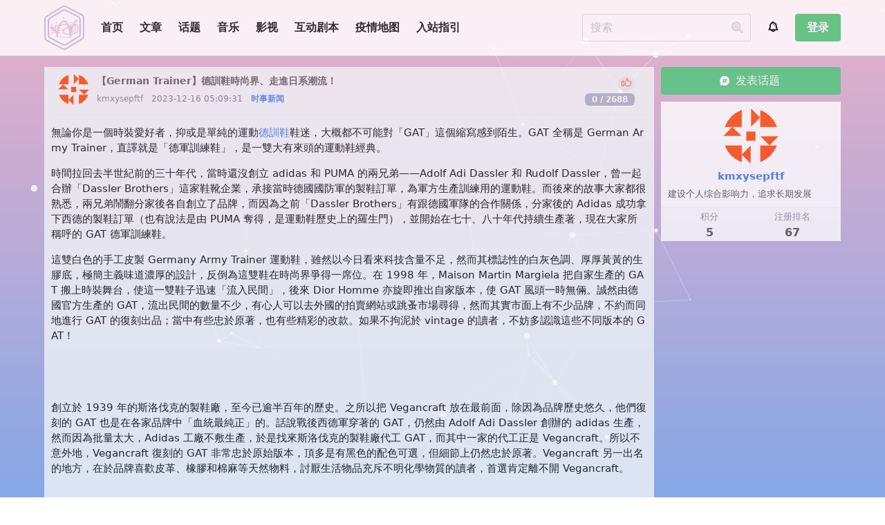

--- FILE ---
content_type: text/html; charset=utf-8
request_url: http://www.wzcclub.cn/topic/269
body_size: 8048
content:
<!doctype html>
<html data-n-head-ssr lang="zh-cmn-Hans" data-n-head="%7B%22lang%22:%7B%22ssr%22:%22zh-cmn-Hans%22%7D%7D">

<head >
  <title>【German Trainer】德訓鞋時尚界、走進日系潮流！ | 维之初</title><meta data-n-head="ssr" charset="utf-8"><meta data-n-head="ssr" name="viewport" content="width=device-width, initial-scale=1, maximum-scale=1, minimum-scale=1, user-scalable=no, minimal-ui"><meta data-n-head="ssr" name="window-target" content="_top"><link data-n-head="ssr" rel="icon" type="image/x-icon" href="/favicon.ico"><link data-n-head="ssr" rel="alternate" type="application/atom+xml" title="最新文章" href="/atom.xml"><link data-n-head="ssr" rel="alternate" type="application/atom+xml" title="最新话题" href="/topic_atom.xml"><link data-n-head="ssr" rel="alternate" type="application/atom+xml" title="最新开源项目" href="/project_atom.xml"><link data-n-head="ssr" rel="stylesheet" href="//cdn.staticfile.org/bulma/0.8.0/css/bulma.min.css"><link data-n-head="ssr" rel="stylesheet" href="//at.alicdn.com/t/font_1142441_zup8j5co1q.css"><script data-n-head="ssr" async src="//pagead2.googlesyndication.com/pagead/js/adsbygoogle.js"></script><script data-n-head="ssr">
      (adsbygoogle = window.adsbygoogle || []).push({
        google_ad_client: "ca-pub-5683711753850351",
        enable_page_level_ads: true
      });
  </script><link rel="preload" href="/_nuxt/614b80689ff0fcae02ca.js" as="script"><link rel="preload" href="/_nuxt/09dc0629cbf651224069.js" as="script"><link rel="preload" href="/_nuxt/d1258cb62e80fd9dc604.js" as="script"><link rel="preload" href="/_nuxt/76345ec850c02dcd661b.css" as="style"><link rel="preload" href="/_nuxt/153b65f8499cc275e1e9.js" as="script"><link rel="preload" href="/_nuxt/0efcf3b7fa83b8c80583.css" as="style"><link rel="preload" href="/_nuxt/02e36a0483548859dd29.js" as="script"><link rel="preload" href="/_nuxt/06845c50b8a3cf6cefbf.css" as="style"><link rel="preload" href="/_nuxt/3f44df93da5de7da53bb.js" as="script"><link rel="preload" href="/_nuxt/d3b779516d2235f17fd7.css" as="style"><link rel="preload" href="/_nuxt/b1d4ccbd3559f08786ec.js" as="script"><link rel="stylesheet" href="/_nuxt/76345ec850c02dcd661b.css"><link rel="stylesheet" href="/_nuxt/0efcf3b7fa83b8c80583.css"><link rel="stylesheet" href="/_nuxt/06845c50b8a3cf6cefbf.css"><link rel="stylesheet" href="/_nuxt/d3b779516d2235f17fd7.css">

  <script async src="https://www.googletagmanager.com/gtag/js?id=UA-139932809-1"></script>
  <script>function gtag(){dataLayer.push(arguments)}window.dataLayer=window.dataLayer||[],gtag("js",new Date),gtag("config","UA-139932809-1")</script>

  <script>var _hmt=_hmt||[];!function(){var e=document.createElement("script");e.src="https://hm.baidu.com/hm.js?79b8ff82974d0769ef5c629e4cd46629";var t=document.getElementsByTagName("script")[0];t.parentNode.insertBefore(e,t)}()</script>
  <script type="text/javascript" src="/live2dw/lib/L2Dwidget.min.js"></script>
</head>

<body >
  <div data-server-rendered="true" id="__nuxt"><!----><div id="__layout"><div><nav role="navigation" aria-label="main navigation" class="navbar is-white" data-v-8aad3142><div class="container" data-v-8aad3142><div class="navbar-brand" data-v-8aad3142><a href="/" class="navbar-item" data-v-8aad3142><img alt="维之初" src="/_nuxt/img/2a947b2.png" style="max-height: 4rem" data-v-8aad3142></a> <a data-target="navbarBasic" class="navbar-burger burger" data-v-8aad3142><span aria-hidden="true" data-v-8aad3142></span> <span aria-hidden="true" data-v-8aad3142></span> <span aria-hidden="true" data-v-8aad3142></span></a></div> <div class="navbar-menu" data-v-8aad3142><div class="navbar-start" data-v-8aad3142><a href="/" class="navbar-item" data-v-8aad3142>首页</a><a href="/articles" class="navbar-item" data-v-8aad3142>文章</a><a href="/topics" class="navbar-item" data-v-8aad3142>话题</a><a href="/topic/185" class="navbar-item" data-v-8aad3142>音乐</a><a href="/topic/223" class="navbar-item" data-v-8aad3142>影视</a><a href="/plays" class="navbar-item" data-v-8aad3142>互动剧本</a><a href="/topic/71" class="navbar-item" data-v-8aad3142>疫情地图</a><a href="/topic/1" class="navbar-item" data-v-8aad3142>入站指引</a></div> <div class="navbar-end" data-v-8aad3142><div class="navbar-item searchFormDiv" data-v-8aad3142><form id="searchForm" action="https://www.google.com/search" target="_blank" data-v-8aad3142><div class="control has-icons-right" data-v-8aad3142><input name="q" type="hidden" value="site:wzcclub.cn" data-v-8aad3142> <input name="q" type="text" maxlength="30" placeholder="搜索" class="input" data-v-8aad3142> <span class="icon is-medium is-right" data-v-8aad3142><i class="iconfont icon-search" data-v-8aad3142></i></span></div></form></div> <div class="navbar-item dropdown is-hoverable is-right msg-notice" data-v-cc9ca5fc data-v-8aad3142><div class="dropdown-trigger" data-v-cc9ca5fc><a href="/user/messages" class="msgicon" data-v-cc9ca5fc><i class="iconfont icon-bell" data-v-cc9ca5fc></i> <!----></a></div> <!----></div> <div class="navbar-item" data-v-8aad3142><div class="buttons" data-v-8aad3142><a href="/user/signin" class="button is-success" data-v-8aad3142>登录
            </a></div></div></div></div></div></nav> <div data-v-517962f0><section class="main" data-v-517962f0><div class="container main-container left-main" data-v-517962f0><div class="left-container" data-v-517962f0><div class="main-content" data-v-517962f0><article itemscope="itemscope" itemtype="http://schema.org/BlogPosting" class="topic-detail topic-wrap" data-v-517962f0><div class="topic-header" data-v-517962f0><div class="topic-header-left" data-v-517962f0><a href="/user/67" title="kmxysepftf" data-v-517962f0><div class="avatar avatar-size-45 is-rounded" style="background-image:url(http://file.wzcclub.cn/images/2023/11/28/6588235822f99f73196b1f975a0870a0.jpg);" data-v-517962f0></div></a></div> <div class="topic-header-center" data-v-517962f0><h1 itemprop="headline" class="topic-title" data-v-517962f0>
                  【German Trainer】德訓鞋時尚界、走進日系潮流！
                </h1> <div class="topic-meta" data-v-517962f0><span itemprop="author" itemscope="itemscope" itemtype="http://schema.org/Person" class="meta-item" data-v-517962f0><a href="/user/67" itemprop="name" data-v-517962f0>kmxysepftf</a></span> <span class="meta-item" data-v-517962f0><time datetime="2023-12-16T13:09:31" itemprop="datePublished" data-v-517962f0>2023-12-16 13:09:31</time></span> <span class="meta-item" data-v-517962f0><a href="/topics/node/10" class="node" data-v-517962f0>时事新闻</a></span> <span class="meta-item" data-v-517962f0></span> <!----> <!----></div></div> <div class="topic-header-right" data-v-517962f0><div class="like" data-v-517962f0><span class="like-btn" data-v-517962f0><i class="iconfont icon-like" data-v-517962f0></i></span> <!----></div> <span class="count" data-v-517962f0>0 / 2688</span></div></div> <div class="ad" data-v-517962f0><ins data-ad-client="ca-pub-5683711753850351" data-ad-slot="4980294904" data-ad-format="fluid" data-ad-region="page-0.5880350033332187" data-ad-layout-key="-ht-19-1m-3j+mu" class="adsbygoogle" style="display:none;" data-v-517962f0></ins></div> <div itemprop="articleBody" class="content topic-content" data-v-517962f0><html><head></head><body><p></p><p>無論你是一個時裝愛好者，抑或是單純的運動<a href="https://www.gat.tw/" rel="external nofollow" target="_blank" title="德訓鞋">德訓鞋</a>鞋迷，大概都不可能對「GAT」這個縮寫感到陌生。GAT 全稱是 German Army Trainer，直譯就是「德軍訓練鞋」，是一雙大有來頭的運動鞋經典。</p>
<p></p>



<p></p><p>時間拉回去半世紀前的三十年代，當時還沒創立 adidas 和 PUMA 的兩兄弟——Adolf Adi Dassler 和 Rudolf Dassler，曾一起合辦「Dassler Brothers」這家鞋靴企業，承接當時德國國防軍的製鞋訂單，為軍方生產訓練用的運動鞋。而後來的故事大家都很熟悉，兩兄弟鬧翻分家後各自創立了品牌，而因為之前「Dassler Brothers」有跟德國軍隊的合作關係，分家後的 Adidas 成功拿下西德的製鞋訂單（也有說法是由 PUMA 奪得，是運動鞋歷史上的羅生門），並開始在七十、八十年代持續生產著，現在大家所稱呼的 GAT 德軍訓練鞋。</p>
<p></p>



<p></p><p>這雙白色的手工皮製 Germany Army Trainer 運動鞋，雖然以今日看來科技含量不足，然而其標誌性的白灰色調、厚厚黃黃的生膠底，極簡主義味道濃厚的設計，反倒為這雙鞋在時尚界爭得一席位。在 1998 年，Maison Martin Margiela 把自家生產的 GAT 搬上時裝舞台，使這一雙鞋子迅速「流入民間」，後來 Dior Homme 亦旋即推出自家版本，使 GAT 風頭一時無倆。誠然由德國官方生產的 GAT，流出民間的數量不少，有心人可以去外國的拍賣網站或跳蚤市場尋得，然而其實市面上有不少品牌，不約而同地進行 GAT 的復刻出品；當中有些忠於原著，也有些精彩的改款。如果不拘泥於 vintage 的讀者，不妨多認識這些不同版本的 GAT！</p>
<p></p>



<p></p><figure class="wp-block-image size-full"><img class="wp-image-2275" src="https://www.gat.tw/wp-content/uploads/2023/10/Vegancraft.webp" alt=""/></figure>
<p></p>



<p></p><p>創立於 1939 年的斯洛伐克的製鞋廠，至今已逾半百年的歷史。之所以把 Vegancraft 放在最前面，除因為品牌歷史悠久，他們復刻的 GAT 也是在各家品牌中「血統最純正」的。話說戰後西德軍穿著的 GAT，仍然由 Adolf Adi Dassler 創辦的 adidas 生產，然而因為批量太大，Adidas 工廠不敷生產，於是找來斯洛伐克的製鞋廠代工 GAT，而其中一家的代工正是 Vegancraft。所以不意外地，Vegancraft 復刻的 GAT 非常忠於原始版本，頂多是有黑色的配色可選，但細節上仍然忠於原著。Vegancraft 另一出名的地方，在於品牌喜歡皮革、橡膠和棉麻等天然物料，討厭生活物品充斥不明化學物質的讀者，首選肯定離不開 Vegancraft。</p>
<p></p>



<p></p><figure class="wp-block-image size-full"><img class="wp-image-2272" src="https://www.gat.tw/wp-content/uploads/2023/10/NOVESTA.webp" alt=""/></figure>
<p></p>



<p></p><p>前身同樣是來自斯洛伐克的製鞋廠，是近來東歐獨立製鞋品牌之中，討論熱度最高的一家，同時也是 Adidas 曾經長期合作的代工廠。自品牌在 1993 年誕生以後，NOVESTA 最威風的事蹟，肯定是在 2018 年與 CDG 推出聯名鞋款，但品牌更值得大書特書的，是他們由 1930 年代保留至今的製鞋手法，堅持以人手製作，並採用古老的傳統加熱壓製鞋邊；外表略顯粗糙的工法，倒突出了手工製鞋的風味。至於由 NOVESTA 推出的 GAT 系列，分別有白色，黑色和藍色三個選擇，雖然不是最忠於原著的版本，但他們家的手工與設計美學倒是不會令你失望。</p>
<p></p>



<p></p><figure class="wp-block-image size-full"><img class="wp-image-2271" src="https://www.gat.tw/wp-content/uploads/2023/10/Hender-Scheme.webp" alt=""/></figure>
<p></p>



<p></p><p>來自日本淺草的 Hender Scheme 以皮革生活用品起家，本業雖然不是生產鞋靴，但因為擁有優良的皮革工藝，加上曾多次以精湛手法復刻一雙雙的經典運動鞋款，名聲也逐漸於時尚鞋界之間不脛而走。Hender Scheme 生產的 GAT，與各家復刻品牌的外形差異不少，其運用了品牌標誌式的原色植鞣革，在不失本有的簡約元素之下，使 GAT 成色有一種飽滿感。另外<a href="https://www.gat.tw/" rel="external nofollow" target="_blank" title="德訓鞋 品牌">德訓鞋 品牌</a>因為選用原色植鞣革，而非其他染色皮革，使鞋款的年月使用痕跡更明顯，成色也會逐漸變得深邃，是只此一家的 GAT 復刻款。</p>
<p></p>



<p></p><figure class="wp-block-image size-full"><img class="wp-image-2274" src="https://www.gat.tw/wp-content/uploads/2023/10/Reproduction-Of-Found.webp" alt=""/></figure>
<p></p>



<p></p><p>Reproduction Of Found 是一家極高水準的日本鞋靴品牌，專門復刻上世紀 50 至 90 年代的鞋款。此外品牌的歷史考究尤其認真，為生產該特定鞋款，還會特意到訪鞋款原產地，與當地的工廠合作生產。而話雖如此，品牌倒沒有執著於忠實原味，這雙德訓鞋 品牌大概因為他們來自日本，沒有歐洲鞋廠們的歷史包袱，因而這幾雙由他們生產的 GAT 復刻系列，也是各品牌中顏色最多的，變化最大的。除卻 GAT 他們也有推出的美國，英國和法國的復刻訓練鞋，也是品牌中極受歡迎的款式。</p>
<p></p>



<p></p><figure class="wp-block-image size-full"><img class="wp-image-2273" src="https://www.gat.tw/wp-content/uploads/2023/10/RAD-by-RAUDi.webp" alt=""/></figure>
<p></p>



<p></p><p>專門代理海外各家皮鞋品牌的香港鞋店 HOAX，不時也會與海外品牌推出聯乘鞋款，像這雙與日本神戶品牌 RAD by RAUDi 合作的 GAT，已經是載譽重來的再版推出。因為是跟日本鞋廠合作，其腳型更貼近亞洲人腳掌，加上 Mckay Process 的縫線製法，舒適度自然不在話下。HOAX x RAD by RAUDi 的 GAT 是比較忠於原著的設計，其鞋底採用生膠底，並以車線縫合與鞋身緊扣一起，絕對是手工精細的耐用之選。了解更多<a href="https://www.gat.tw/" rel="external nofollow" target="_blank" title="德訓鞋 推薦">德訓鞋 推薦</a>單品，下單訂購時認準 www.gat.tw 官網購物站，祝您購物愉快！</p>
<p></p>



<p></p><p> </p>
<p></p>
</body></html></div> <!----> <div class="topic-actions" data-v-517962f0><div class="action favorite" data-v-517962f0><i class="iconfont icon-favorite" data-v-517962f0></i></div> <span class="split" data-v-517962f0></span> <div class="action like" data-v-517962f0><i class="iconfont icon-like" data-v-517962f0></i></div> </div></article></div> <div class="comment-component main-content" data-v-ff567158 data-v-517962f0><div class="comment-title" data-v-ff567158>
    回复<!----></div> <!----> <div infinite-scroll-disabled="disabled" infinite-scroll-distance="10" class="load-more" data-v-d1c148c2 data-v-ff567158><ul class="comments" data-v-d1c148c2 data-v-ff567158></ul> <!----></div> <div class="comment-form" data-v-ff567158><div class="comment-not-login" data-v-ff567158><div class="comment-login-div" data-v-ff567158>
        请
        <a style="font-weight: 700;" data-v-ff567158>登录</a>后发表观点
      </div></div></div></div></div> <div class="right-container" data-v-517962f0><a href="/topic/create" class="button is-success" style="width: 100%;" data-v-517962f0><span class="icon" data-v-517962f0><i class="iconfont icon-topic" data-v-517962f0></i></span> <span data-v-517962f0>发表话题</span></a> <div class="user-simple" data-v-517962f0><div class="base-info" data-v-517962f0><a href="/user/67" alt="kmxysepftf" data-v-517962f0><img src="http://file.wzcclub.cn/images/2023/11/28/6588235822f99f73196b1f975a0870a0.jpg" alt="kmxysepftf" class="avatar" data-v-517962f0></a> <div class="nickname" data-v-517962f0><a href="/user/67" alt="kmxysepftf" data-v-517962f0>kmxysepftf</a></div> <div class="description" data-v-517962f0>
              建设个人综合影响力，追求长期发展

            </div></div> <div class="extra-info" data-v-517962f0><ul class="extra-data" data-v-517962f0><li data-v-517962f0><span data-v-517962f0>积分</span><br data-v-517962f0> <b data-v-517962f0>5</b></li> <li data-v-517962f0><span data-v-517962f0>注册排名</span><br data-v-517962f0> <b data-v-517962f0>67</b></li></ul></div></div> <div class="ad" data-v-517962f0><ins data-ad-client="ca-pub-5683711753850351" data-ad-slot="1742173616" data-ad-format="auto" data-ad-region="page-0.25641812325879565" class="adsbygoogle" style="display:block;" data-v-517962f0></ins></div> <!----></div></div></section></div> <div data-v-10316330><footer class="footer" data-v-10316330><!----> <div class="container content" data-v-10316330><div data-v-10316330><a href="/about" data-v-10316330>关于</a> <a href="/tags" data-v-10316330>标签</a> <a href="/links" data-v-10316330>友链</a></div> <div data-v-10316330><a href="https://beian.miit.gov.cn/#/Integrated/recordQuery" target="_blank" data-v-10316330>© 豫ICP备20008176号-1 </a> <a href="https://github.com/World-Genius/Singularity" target="_blank" class="light" data-v-10316330>2020 Powered by 维之初</a></div> <div class="flex-container column" style="width: 100%;" data-v-10316330><audio id="musicplay" controls="controls" type="audio/mpeg" loop="loop" autoplay="autoplay" hidden="hidden" data-v-10316330>
          您的浏览器不支持 audio 元素。
        </audio></div></div></footer></div></div></div></div><script>window.__NUXT__=(function(a,b,c,d,e,f,g,h){return {layout:"default",data:[{topic:{topicId:269,user:{id:67,username:c,email:"kmxysepftf@hotmail.com",nickname:"kmxysepftf",avatar:"http:\u002F\u002Ffile.wzcclub.cn\u002Fimages\u002F2023\u002F11\u002F28\u002F6588235822f99f73196b1f975a0870a0.jpg",type:b,roles:[c],homePage:c,description:"建设个人综合影响力，追求长期发展\n",score:e,topicCount:1,commentCount:b,passwordSet:f,status:b,createTime:1701161954542},node:{nodeId:10,name:"时事新闻",description:"立足当下最热的新闻话题，旨在侃谈与评析，为时代的正能量发声，戏说八卦趣闻，品百味人生！期待你的每一次参与，分享你身边的感触与感动！"},tags:a,title:"【German Trainer】德訓鞋時尚界、走進日系潮流！",imageList:a,lastCommentTime:g,viewCount:2688,commentCount:b,likeCount:b,liked:d,createTime:g,content:"\u003Chtml\u003E\u003Chead\u003E\u003C\u002Fhead\u003E\u003Cbody\u003E\u003Cp\u003E\u003C\u002Fp\u003E\u003Cp\u003E無論你是一個時裝愛好者，抑或是單純的運動\u003Ca href=\"https:\u002F\u002Fwww.gat.tw\u002F\" rel=\"external nofollow\" target=\"_blank\" title=\"德訓鞋\"\u003E德訓鞋\u003C\u002Fa\u003E鞋迷，大概都不可能對「GAT」這個縮寫感到陌生。GAT 全稱是 German Army Trainer，直譯就是「德軍訓練鞋」，是一雙大有來頭的運動鞋經典。\u003C\u002Fp\u003E\n\u003Cp\u003E\u003C\u002Fp\u003E\n\n\n\n\u003Cp\u003E\u003C\u002Fp\u003E\u003Cp\u003E時間拉回去半世紀前的三十年代，當時還沒創立 adidas 和 PUMA 的兩兄弟——Adolf Adi Dassler 和 Rudolf Dassler，曾一起合辦「Dassler Brothers」這家鞋靴企業，承接當時德國國防軍的製鞋訂單，為軍方生產訓練用的運動鞋。而後來的故事大家都很熟悉，兩兄弟鬧翻分家後各自創立了品牌，而因為之前「Dassler Brothers」有跟德國軍隊的合作關係，分家後的 Adidas 成功拿下西德的製鞋訂單（也有說法是由 PUMA 奪得，是運動鞋歷史上的羅生門），並開始在七十、八十年代持續生產著，現在大家所稱呼的 GAT 德軍訓練鞋。\u003C\u002Fp\u003E\n\u003Cp\u003E\u003C\u002Fp\u003E\n\n\n\n\u003Cp\u003E\u003C\u002Fp\u003E\u003Cp\u003E這雙白色的手工皮製 Germany Army Trainer 運動鞋，雖然以今日看來科技含量不足，然而其標誌性的白灰色調、厚厚黃黃的生膠底，極簡主義味道濃厚的設計，反倒為這雙鞋在時尚界爭得一席位。在 1998 年，Maison Martin Margiela 把自家生產的 GAT 搬上時裝舞台，使這一雙鞋子迅速「流入民間」，後來 Dior Homme 亦旋即推出自家版本，使 GAT 風頭一時無倆。誠然由德國官方生產的 GAT，流出民間的數量不少，有心人可以去外國的拍賣網站或跳蚤市場尋得，然而其實市面上有不少品牌，不約而同地進行 GAT 的復刻出品；當中有些忠於原著，也有些精彩的改款。如果不拘泥於 vintage 的讀者，不妨多認識這些不同版本的 GAT！\u003C\u002Fp\u003E\n\u003Cp\u003E\u003C\u002Fp\u003E\n\n\n\n\u003Cp\u003E\u003C\u002Fp\u003E\u003Cfigure class=\"wp-block-image size-full\"\u003E\u003Cimg class=\"wp-image-2275\" src=\"https:\u002F\u002Fwww.gat.tw\u002Fwp-content\u002Fuploads\u002F2023\u002F10\u002FVegancraft.webp\" alt=\"\"\u002F\u003E\u003C\u002Ffigure\u003E\n\u003Cp\u003E\u003C\u002Fp\u003E\n\n\n\n\u003Cp\u003E\u003C\u002Fp\u003E\u003Cp\u003E創立於 1939 年的斯洛伐克的製鞋廠，至今已逾半百年的歷史。之所以把 Vegancraft 放在最前面，除因為品牌歷史悠久，他們復刻的 GAT 也是在各家品牌中「血統最純正」的。話說戰後西德軍穿著的 GAT，仍然由 Adolf Adi Dassler 創辦的 adidas 生產，然而因為批量太大，Adidas 工廠不敷生產，於是找來斯洛伐克的製鞋廠代工 GAT，而其中一家的代工正是 Vegancraft。所以不意外地，Vegancraft 復刻的 GAT 非常忠於原始版本，頂多是有黑色的配色可選，但細節上仍然忠於原著。Vegancraft 另一出名的地方，在於品牌喜歡皮革、橡膠和棉麻等天然物料，討厭生活物品充斥不明化學物質的讀者，首選肯定離不開 Vegancraft。\u003C\u002Fp\u003E\n\u003Cp\u003E\u003C\u002Fp\u003E\n\n\n\n\u003Cp\u003E\u003C\u002Fp\u003E\u003Cfigure class=\"wp-block-image size-full\"\u003E\u003Cimg class=\"wp-image-2272\" src=\"https:\u002F\u002Fwww.gat.tw\u002Fwp-content\u002Fuploads\u002F2023\u002F10\u002FNOVESTA.webp\" alt=\"\"\u002F\u003E\u003C\u002Ffigure\u003E\n\u003Cp\u003E\u003C\u002Fp\u003E\n\n\n\n\u003Cp\u003E\u003C\u002Fp\u003E\u003Cp\u003E前身同樣是來自斯洛伐克的製鞋廠，是近來東歐獨立製鞋品牌之中，討論熱度最高的一家，同時也是 Adidas 曾經長期合作的代工廠。自品牌在 1993 年誕生以後，NOVESTA 最威風的事蹟，肯定是在 2018 年與 CDG 推出聯名鞋款，但品牌更值得大書特書的，是他們由 1930 年代保留至今的製鞋手法，堅持以人手製作，並採用古老的傳統加熱壓製鞋邊；外表略顯粗糙的工法，倒突出了手工製鞋的風味。至於由 NOVESTA 推出的 GAT 系列，分別有白色，黑色和藍色三個選擇，雖然不是最忠於原著的版本，但他們家的手工與設計美學倒是不會令你失望。\u003C\u002Fp\u003E\n\u003Cp\u003E\u003C\u002Fp\u003E\n\n\n\n\u003Cp\u003E\u003C\u002Fp\u003E\u003Cfigure class=\"wp-block-image size-full\"\u003E\u003Cimg class=\"wp-image-2271\" src=\"https:\u002F\u002Fwww.gat.tw\u002Fwp-content\u002Fuploads\u002F2023\u002F10\u002FHender-Scheme.webp\" alt=\"\"\u002F\u003E\u003C\u002Ffigure\u003E\n\u003Cp\u003E\u003C\u002Fp\u003E\n\n\n\n\u003Cp\u003E\u003C\u002Fp\u003E\u003Cp\u003E來自日本淺草的 Hender Scheme 以皮革生活用品起家，本業雖然不是生產鞋靴，但因為擁有優良的皮革工藝，加上曾多次以精湛手法復刻一雙雙的經典運動鞋款，名聲也逐漸於時尚鞋界之間不脛而走。Hender Scheme 生產的 GAT，與各家復刻品牌的外形差異不少，其運用了品牌標誌式的原色植鞣革，在不失本有的簡約元素之下，使 GAT 成色有一種飽滿感。另外\u003Ca href=\"https:\u002F\u002Fwww.gat.tw\u002F\" rel=\"external nofollow\" target=\"_blank\" title=\"德訓鞋 品牌\"\u003E德訓鞋 品牌\u003C\u002Fa\u003E因為選用原色植鞣革，而非其他染色皮革，使鞋款的年月使用痕跡更明顯，成色也會逐漸變得深邃，是只此一家的 GAT 復刻款。\u003C\u002Fp\u003E\n\u003Cp\u003E\u003C\u002Fp\u003E\n\n\n\n\u003Cp\u003E\u003C\u002Fp\u003E\u003Cfigure class=\"wp-block-image size-full\"\u003E\u003Cimg class=\"wp-image-2274\" src=\"https:\u002F\u002Fwww.gat.tw\u002Fwp-content\u002Fuploads\u002F2023\u002F10\u002FReproduction-Of-Found.webp\" alt=\"\"\u002F\u003E\u003C\u002Ffigure\u003E\n\u003Cp\u003E\u003C\u002Fp\u003E\n\n\n\n\u003Cp\u003E\u003C\u002Fp\u003E\u003Cp\u003EReproduction Of Found 是一家極高水準的日本鞋靴品牌，專門復刻上世紀 50 至 90 年代的鞋款。此外品牌的歷史考究尤其認真，為生產該特定鞋款，還會特意到訪鞋款原產地，與當地的工廠合作生產。而話雖如此，品牌倒沒有執著於忠實原味，這雙德訓鞋 品牌大概因為他們來自日本，沒有歐洲鞋廠們的歷史包袱，因而這幾雙由他們生產的 GAT 復刻系列，也是各品牌中顏色最多的，變化最大的。除卻 GAT 他們也有推出的美國，英國和法國的復刻訓練鞋，也是品牌中極受歡迎的款式。\u003C\u002Fp\u003E\n\u003Cp\u003E\u003C\u002Fp\u003E\n\n\n\n\u003Cp\u003E\u003C\u002Fp\u003E\u003Cfigure class=\"wp-block-image size-full\"\u003E\u003Cimg class=\"wp-image-2273\" src=\"https:\u002F\u002Fwww.gat.tw\u002Fwp-content\u002Fuploads\u002F2023\u002F10\u002FRAD-by-RAUDi.webp\" alt=\"\"\u002F\u003E\u003C\u002Ffigure\u003E\n\u003Cp\u003E\u003C\u002Fp\u003E\n\n\n\n\u003Cp\u003E\u003C\u002Fp\u003E\u003Cp\u003E專門代理海外各家皮鞋品牌的香港鞋店 HOAX，不時也會與海外品牌推出聯乘鞋款，像這雙與日本神戶品牌 RAD by RAUDi 合作的 GAT，已經是載譽重來的再版推出。因為是跟日本鞋廠合作，其腳型更貼近亞洲人腳掌，加上 Mckay Process 的縫線製法，舒適度自然不在話下。HOAX x RAD by RAUDi 的 GAT 是比較忠於原著的設計，其鞋底採用生膠底，並以車線縫合與鞋身緊扣一起，絕對是手工精細的耐用之選。了解更多\u003Ca href=\"https:\u002F\u002Fwww.gat.tw\u002F\" rel=\"external nofollow\" target=\"_blank\" title=\"德訓鞋 推薦\"\u003E德訓鞋 推薦\u003C\u002Fa\u003E單品，下單訂購時認準 www.gat.tw 官網購物站，祝您購物愉快！\u003C\u002Fp\u003E\n\u003Cp\u003E\u003C\u002Fp\u003E\n\n\n\n\u003Cp\u003E\u003C\u002Fp\u003E\u003Cp\u003E \u003C\u002Fp\u003E\n\u003Cp\u003E\u003C\u002Fp\u003E\n\u003C\u002Fbody\u003E\u003C\u002Fhtml\u003E",toc:c},commentsPage:{results:a,cursor:"0"},favorited:d,likeUsers:a}],error:a,state:{config:{config:{siteTitle:h,siteDescription:"维之初，大型多人在线泛媒体交互著作平台",siteKeywords:[h,"编程学习","www.wzcclub.cn"],siteNavs:[{title:"首页",url:"\u002F"},{title:"文章",url:"\u002Farticles"},{title:"话题",url:"\u002Ftopics"},{title:"音乐",url:"\u002Ftopic\u002F185"},{title:"影视",url:"\u002Ftopic\u002F223"},{title:"互动剧本",url:"\u002Fplays"},{title:"疫情地图",url:"\u002Ftopic\u002F71"},{title:"入站指引",url:"\u002Ftopic\u002F1"}],siteNotification:"维之初V2.0 本站新增互动剧本板块，欢迎前往探索",recommendTags:a,urlRedirect:d,scoreConfig:{postTopicScore:e,postCommentScore:2}}},user:{current:a,userToken:a}},serverRendered:f}}(null,0,"",false,5,true,1702703371556,"维之初"));</script><script src="/_nuxt/614b80689ff0fcae02ca.js" defer></script><script src="/_nuxt/02e36a0483548859dd29.js" defer></script><script src="/_nuxt/3f44df93da5de7da53bb.js" defer></script><script src="/_nuxt/b1d4ccbd3559f08786ec.js" defer></script><script src="/_nuxt/09dc0629cbf651224069.js" defer></script><script src="/_nuxt/d1258cb62e80fd9dc604.js" defer></script><script src="/_nuxt/153b65f8499cc275e1e9.js" defer></script>
</body>

<link rel="stylesheet" href="//cdn.staticfile.org/highlight.js/9.15.10/styles/github.min.css">
<script src="//cdn.staticfile.org/highlight.js/9.15.10/highlight.min.js"></script>
<script>hljs.initHighlightingOnLoad()</script>
</html>


--- FILE ---
content_type: text/html; charset=utf-8
request_url: https://www.google.com/recaptcha/api2/aframe
body_size: 267
content:
<!DOCTYPE HTML><html><head><meta http-equiv="content-type" content="text/html; charset=UTF-8"></head><body><script nonce="9WWg-EE_5Of9XuClq9Wtvg">/** Anti-fraud and anti-abuse applications only. See google.com/recaptcha */ try{var clients={'sodar':'https://pagead2.googlesyndication.com/pagead/sodar?'};window.addEventListener("message",function(a){try{if(a.source===window.parent){var b=JSON.parse(a.data);var c=clients[b['id']];if(c){var d=document.createElement('img');d.src=c+b['params']+'&rc='+(localStorage.getItem("rc::a")?sessionStorage.getItem("rc::b"):"");window.document.body.appendChild(d);sessionStorage.setItem("rc::e",parseInt(sessionStorage.getItem("rc::e")||0)+1);localStorage.setItem("rc::h",'1768987346959');}}}catch(b){}});window.parent.postMessage("_grecaptcha_ready", "*");}catch(b){}</script></body></html>

--- FILE ---
content_type: text/css; charset=UTF-8
request_url: http://www.wzcclub.cn/_nuxt/76345ec850c02dcd661b.css
body_size: 3032
content:
.error[data-v-45bd465d]{text-align:center;vertical-align:center;padding:100px 0}.error .description[data-v-45bd465d]{margin-top:30px}.error .description span[data-v-45bd465d]{font-size:18px;font-weight:700;line-height:22px;color:#e64c4c}.error .report[data-v-45bd465d]{margin-top:20px}.error .report a[data-v-45bd465d]{font-size:15px;font-weight:700}.nuxt-progress{position:fixed;top:0;left:0;right:0;height:2px;width:0;opacity:1;-webkit-transition:width .1s,opacity .4s;transition:width .1s,opacity .4s;background-color:#ffb90f;z-index:999999}.nuxt-progress.nuxt-progress-notransition{-webkit-transition:none;transition:none}.nuxt-progress-failed{background-color:red}body,html{font-family:-apple-system,"system-ui",Helvetica Neue,Luxi Sans,DejaVu Sans,Tahoma,Hiragino Sans GB,STHeiti,sans-serif!important}.column{padding:3px!important}.main{opacity:.78;padding:1rem}.lizi{z-index:-1;top:0;left:0;width:100%;height:100%;position:fixed;background:-webkit-gradient(linear,left bottom,left top,from(#86a8e7),to(#eaafc8));background:linear-gradient(0deg,#86a8e7,#eaafc8)}@media screen and (max-width:768px){.main{padding:1rem .5rem 0!important}}.main-aside,.main-body{background:#fff;padding:10px}.main-container{display:-webkit-box;display:flex}.main-container.left-main .left-container{width:calc(100% - 270px)}.main-container.left-main .right-container,.main-container.right-main .left-container{min-width:260px;max-width:260px}.main-container.right-main .right-container{width:calc(100% - 270px)}.main-container.size-360.left-main .left-container{width:calc(100% - 370px)}.main-container.size-360.left-main .right-container,.main-container.size-360.right-main .left-container{min-width:360px;max-width:360px}.main-container.size-360.right-main .right-container{width:calc(100% - 370px)}.main-container .main-content{background-color:#f2f5f8;padding:0 10px 10px;margin-bottom:10px}.main-container .left-container,.main-container .right-container{padding:0;margin:0;height:100%;box-sizing:border-box;display:block}.main-container.is-white.left-main .left-container,.main-container.is-white.right-main .right-container{background:#fff;padding:0 10px 10px}@media screen and (max-width:768px){.main-container.left-main .left-container{width:100%!important;margin-right:0!important}.main-container.left-main .right-container{display:none}}.main-container.left-main .left-container{-webkit-transition:width .2s;transition:width .2s}.main-container.left-main .right-container{padding:0;margin-left:10px}@media screen and (max-width:768px){.main-container.right-main .right-container{width:100%!important;margin-left:0!important}.main-container.right-main .left-container{display:none}}.main-container.right-main .right-container{-webkit-transition:width .2s;transition:width .2s}.main-container.right-main .left-container{padding:0;margin-right:10px}.widget{background:#fff;padding:0 6px;margin-top:10px}.widget.no-margin,.widget:first-child{margin:0}.widget.no-bg{background:none}.widget>.widget-header{padding:8px 0;font-size:16px;font-weight:700;border-bottom:1px dashed #ddd}.widget>.widget-header .slot{float:right;font-size:80%}.widget>.widget-header .delete{float:right}.widget>.widget-content{padding:8px 0;word-break:break-all}.widget>.widget-footer{border-top:1px dashed #ddd;padding:10px 0}.widget>.widget-footer.is-right{text-align:right}img.avatar{width:50px;height:50px;border-radius:50%}img.avatar.small{width:30px;height:30px}div.avatar{min-width:50px;min-height:50px;width:50px;height:50px;background-repeat:no-repeat;background-size:contain;background-position:50%}div.avatar.small-avatar{min-width:40px;min-height:40px;width:40px;height:40px}div.avatar.avatar-size-45{min-width:45px;min-height:45px;width:45px;height:45px}div.avatar.is-rounded{border-radius:50%}div.avatar.radius8{border-radius:8px}div.avatar.has-border{border:1px solid #f5f5f5}.footer{background:#fff;padding:20px 0}.footer .hide a{color:#efeaea}.footer .hide a:hover{color:#746f6f}.categories{background:#fff;margin-bottom:10px}.categories .tag a{color:#4a4a4a}pre{background-color:#fff;border-radius:10px}.button.is-light{background-color:#ffdee9;background-image:linear-gradient(45deg,#ffdee9,#b5fffc)}.toc{position:relative;width:360px}.toc ul{margin:0;padding-left:20px;list-style:disc}.toc ul li a{font-size:13px;display:block;padding:3px 0;color:#000;background:transparent}.toc ul li a.active{color:#009a61;font-weight:700}.toc>ul{list-style:none}.toc .content{overflow:auto;height:100%}.toc .content::-webkit-scrollbar{width:4px}.toc .content::-webkit-scrollbar-thumb{border-radius:10px;box-shadow:inset 0 0 5px rgba(0,0,0,.2);background:rgba(0,0,0,.2)}.toc .content::-webkit-scrollbar-track{box-shadow:inset 0 0 5px rgba(0,0,0,.2);border-radius:0;background:rgba(0,0,0,.1)}@media screen and (max-width:768px){.toc{display:none}}.button.post{width:100%}.loading-animation{width:20px;height:20px;display:inline-block;color:red;vertical-align:middle;pointer-events:none;position:relative}.loading-animation:after,.loading-animation:before{content:"";width:inherit;height:inherit;border-radius:50%;background-color:currentcolor;opacity:.6;position:absolute;top:0;left:0;-webkit-animation:loading-animation 2s ease-in-out infinite;animation:loading-animation 2s ease-in-out infinite}.loading-animation .loading-animation:after{-webkit-animation-delay:-1s;animation-delay:-1s}@-webkit-keyframes loading-animation{0%,to{-webkit-transform:scale(0);transform:scale(0)}50%{-webkit-transform:scale(1);transform:scale(1)}}@keyframes loading-animation{0%,to{-webkit-transform:scale(0);transform:scale(0)}50%{-webkit-transform:scale(1);transform:scale(1)}}.vditor--fullscreen{margin-top:80px}.breadcrumb.my-breadcrumb{padding:10px 0;margin:0;font-weight:700;border-bottom:1px dashed #ddd}.article-list{margin:0!important}.article-list li{padding:8px 0;zoom:1;position:relative;overflow:hidden}.article-list li:not(:last-child){border-bottom:1px dashed #f2f2f2}.article-item-left{width:50px;height:50px;float:left;vertical-align:middle}.article-item-right{margin-left:50px;padding-left:10px;vertical-align:middle}.article-item{overflow:hidden;zoom:1;line-height:24px}.article-item .article-title a{font-size:18px;line-height:30px;font-weight:500;color:#17181a;overflow:hidden;text-overflow:ellipsis}.article-item.article-detail .article-header{padding:10px 0;border-bottom:1px solid #eee}.article-item.article-detail .article-title{color:#0f0f0f;font-weight:400;overflow:hidden;text-overflow:ellipsis;font-size:18px;line-height:30px}.article-item .article-summary{font-size:14px;color:rgba(0,0,0,.7);overflow:hidden;display:-webkit-box;-webkit-box-orient:vertical;-webkit-line-clamp:3;text-align:justify;padding-top:6px;word-break:break-all;text-overflow:ellipsis}.article-item .article-meta{display:inline-block;font-size:13px;padding-top:6px}.article-item .article-meta .article-meta-item{padding:0 6px 0 0;color:#8a93a0}.article-item .article-meta .article-meta-item a{color:#3273dc}.article-item .article-meta .article-meta-item a.article-author{font-weight:700;padding:0 3px}.article-item .article-meta .article-meta-item .article-tag a{color:#4a4a4a}.article-item .article-meta .article-meta-item .article-tag:not(:last-child){margin-right:3px}.article-item .article-tool{display:inline-block;font-size:13px}.article-item .article-tool>span{margin-left:5px}.article-item .article-tool a{font-size:12px}.article-item .article-tool a i{font-size:12px;color:#000;padding-right:3px}.article-item .article-content{font-size:15px}.article-item .article-content a.article-share-summary{color:#4a4a4a}.article-item .article-footer{word-break:break-all;background:#fff;padding:10px}.article-item .article-footer,.article-item .article-footer a{color:#4a4a4a;font-size:14px}.article-related{margin-top:0!important}.article-related li{padding:5px 0}.article-related li:not(:last-child){border-bottom:1px solid #eee}.article-related .article-related-title{overflow:hidden;word-break:break-all;text-overflow:ellipsis;-webkit-line-clamp:2;-webkit-box-orient:vertical;display:-webkit-box;color:rgba(0,0,0,.7);font-size:14px}.article-related .article-related-title:hover{color:#3273dc}.topic-wrap .topic-header{display:-webkit-box;display:flex}@media screen and (max-width:1024px){.topic-wrap .topic-header .topic-header-right{display:none}}.topic-wrap .topic-header .topic-header-left{min-width:48px;min-height:48px}.topic-wrap .topic-header .topic-header-center{width:100%;margin-left:8px}.topic-wrap .topic-header .topic-header-center .topic-title,.topic-wrap .topic-header .topic-header-center .topic-title a{color:#555;font-size:14px;font-weight:700;overflow:hidden}.topic-wrap .topic-header .topic-header-center .topic-meta{position:relative;font-size:12px;line-height:24px;color:#70727c;margin-top:3px}.topic-wrap .topic-header .topic-header-center .topic-meta span.meta-item{font-size:12px}.topic-wrap .topic-header .topic-header-center .topic-meta span.meta-item:not(:last-child){margin-right:8px}.topic-wrap .topic-header .topic-header-center .topic-meta span.meta-item.act{margin-right:5px}.topic-wrap .topic-header .topic-header-center .topic-meta span.meta-item.act :hover{font-weight:700}.topic-wrap .topic-header .topic-header-center .topic-meta span.meta-item.act a{font-size:12px;color:#7a7a7a;font-weight:700}.topic-wrap .topic-header .topic-header-center .topic-meta span.meta-item.act a:hover{text-decoration:underline}.topic-wrap .topic-header .topic-header-center .topic-meta span.meta-item.act a i{font-size:12px;color:#000}.topic-wrap .topic-header .topic-header-center .topic-meta span.meta-item .tag{height:auto!important}.topic-wrap .topic-header .topic-header-center .topic-meta span.meta-item .tag:not(:last-child){margin-right:3px}.topic-wrap .topic-header .topic-header-center .topic-meta span.meta-item .node{font-weight:700;color:rgba(50,115,220,.87059)}.topic-wrap .topic-header .topic-header-center .topic-meta a{color:#778087}.topic-wrap .topic-header .topic-header-right{min-width:100px;max-width:100px;text-align:right;padding-right:8px}.topic-wrap .topic-header .topic-header-right .like{font-size:12px}.topic-wrap .topic-header .topic-header-right .like .like-btn{-webkit-transition:all .5s;transition:all .5s;cursor:pointer;background-color:rgba(126,107,1,.08);color:#e7672e;padding:4px;border-radius:50%}.topic-wrap .topic-header .topic-header-right .like .like-btn.liked,.topic-wrap .topic-header .topic-header-right .like .like-btn:hover{color:#fff;background-color:#e7672e}.topic-wrap .topic-header .topic-header-right .like .like-count{font-weight:700;color:#e7672e}.topic-wrap .topic-header .topic-header-right .like .like-count:before{content:" x "}.topic-wrap .topic-header .topic-header-right .count{font-size:12px;color:#fff;background:#aab0c6;padding:2px 10px;border-radius:6px;font-weight:700}.topic-wrap .topic-images{margin-top:8px}.topic-wrap .topic-images li{cursor:pointer;border:1px dashed #ddd;text-align:center;display:inline-block;vertical-align:middle;line-height:120px;margin:0 8px 8px 0;background-color:#e8e8e8;background-size:32px 32px;overflow:hidden;position:relative}.topic-wrap .topic-images li,.topic-wrap .topic-images li .topic-image-item{width:120px;height:120px;background-position:50%;background-repeat:no-repeat}.topic-wrap .topic-images li .topic-image-item{min-width:120px;min-height:120px;background-size:cover}.topic-wrap .topic-content{font-size:15px;padding-top:0!important}.topic-wrap .topic-actions{display:-webkit-box;display:flex;height:42px;width:-webkit-max-content;width:-moz-max-content;width:max-content;padding:5px 10px 5px 5px;background:#fff;border:1px solid #dae0e4;border-radius:30px;vertical-align:middle}.topic-wrap .topic-actions .avatar{margin-left:5px;border:1px solid #e8ecee}.topic-wrap .topic-actions .split{display:inline-block;margin:auto 7px auto 10px;height:16px;width:1px;opacity:.4;background:#dae0e4;vertical-align:middle}.topic-wrap .topic-actions .action{margin-left:5px;height:30px;width:30px;line-height:30px;text-align:center;color:#e7672e;background-color:rgba(126,107,1,.08);border-radius:50%;-webkit-transition:all .5s;transition:all .5s;cursor:pointer}.topic-wrap .topic-actions .action i{font-size:16px}.topic-wrap .topic-actions .action.active,.topic-wrap .topic-actions .action:hover{color:#fff;background-color:#e7672e}.topic-list{margin:0 0 10px!important}.topic-list li.topic-item{padding:8px 0 8px 8px;position:relative;overflow:hidden;-webkit-transition:background .5s;transition:background .5s}.topic-list li.topic-item:not(:last-child){border-bottom:1px solid #f2f2f2}.topic-list .topic-images{margin-left:56px}.topic-detail{margin-bottom:20px}.topic-detail .content{padding-top:10px;font-size:15px;color:#000;white-space:normal;word-break:break-all;word-wrap:break-word}.topic-detail .topic-header{padding:10px;border-bottom:1px solid #eee}.links .link{display:-webkit-box;display:flex;height:62px;padding-top:5px}.links .link:not(:last-child){border-bottom:1px solid #eee}.links .link .link-logo{display:inline-block;min-width:50px;min-height:50px}.links .link .link-logo img{max-width:50px;max-height:50px;border-radius:50%}.links .link .link-content{display:block;margin-left:5px}.links .link .link-content .link-title{font-size:15px;font-weight:600;color:#3273dc}.links .link .link-content .link-summary,.links .link .link-content .link-title{overflow:hidden;word-break:break-all;-webkit-line-clamp:1;text-overflow:ellipsis;-webkit-box-orient:vertical;display:-webkit-box}.links .link .link-content .link-summary{font-size:14px;margin-top:3px}.ad{margin:0;display:none}.ad.no-margin-top{margin-top:0}.ad.no-margin-bottom{margin-bottom:0}

--- FILE ---
content_type: text/css; charset=UTF-8
request_url: http://www.wzcclub.cn/_nuxt/0efcf3b7fa83b8c80583.css
body_size: 631
content:
.msg-notice .msgicon[data-v-cc9ca5fc]{font-size:16px;color:#000}.msg-notice .msgicon[data-v-cc9ca5fc]:hover{color:red}.msg-notice .msg-flicker[data-v-cc9ca5fc]{-webkit-animation:msgnotice-data-v-cc9ca5fc 1s infinite;animation:msgnotice-data-v-cc9ca5fc 1s infinite}@-webkit-keyframes msgnotice-data-v-cc9ca5fc{50%{color:red}}@keyframes msgnotice-data-v-cc9ca5fc{50%{color:red}}.msg-notice .msglist-wrapper[data-v-cc9ca5fc]{padding:5px 10px}.msg-notice .msglist-wrapper .msglist .msg-item[data-v-cc9ca5fc]{padding:3px 0;font-size:12px;line-height:21px;overflow:hidden;word-break:break-all;-webkit-line-clamp:1;text-overflow:ellipsis;-webkit-box-orient:vertical;display:-webkit-box}.msg-notice .msglist-wrapper .msglist .msg-item[data-v-cc9ca5fc]:not(:last-child){border-bottom:1px solid #f7f7f7}.msg-notice .msglist-wrapper .msgfooter[data-v-cc9ca5fc]{border-top:1px solid #f7f7f7;text-align:right}.msg-notice .msglist-wrapper .msgfooter a[data-v-cc9ca5fc]{font-size:13px}.navbar[data-v-8aad3142]{opacity:.8;border-bottom:1px solid #e7edf3}.navbar .navbar-item[data-v-8aad3142]{font-weight:700}@media screen and (max-width:768px){.searchFormDiv[data-v-8aad3142]{display:none}}.searchFormDiv #searchForm .input[data-v-8aad3142]{box-shadow:none;border-radius:2px;background-color:#fff;-webkit-transition:all .4s;transition:all .4s;float:right;position:relative}.searchFormDiv #searchForm .input[data-v-8aad3142]:focus{background-color:#fff;border-color:#e7672e;outline:none}.footer[data-v-10316330]{font-size:14px;color:#666;background:none;text-align:left;margin:0 10px}.footer a[data-v-10316330]{color:#666;text-decoration:none}.footer .light[data-v-10316330]{color:#eb5424;font-weight:700}

--- FILE ---
content_type: text/css; charset=UTF-8
request_url: http://www.wzcclub.cn/_nuxt/06845c50b8a3cf6cefbf.css
body_size: 426
content:
.user-simple[data-v-517962f0]{background:#fff;padding:0;margin:10px 0}.user-simple .base-info[data-v-517962f0]{padding:10px;text-align:center}.user-simple .base-info .avatar[data-v-517962f0]{min-width:80px;min-height:80px;width:80px;height:80px}.user-simple .base-info .nickname[data-v-517962f0]{font-size:15px;font-weight:700}.user-simple .base-info .nickname a[data-v-517962f0]:hover{text-decoration:underline}.user-simple .base-info .description[data-v-517962f0]{text-align:left;font-size:13px;margin-top:5px;overflow:hidden;word-break:break-all;text-overflow:ellipsis;-webkit-line-clamp:2;-webkit-box-orient:vertical;display:-webkit-box}.user-simple .extra-info[data-v-517962f0]{padding:0 10px;background:rgba(0,0,0,.01);border-top:1px solid #f5f5f5}.user-simple .extra-info ul.extra-data[data-v-517962f0]{display:-webkit-box;display:flex}.user-simple .extra-info ul.extra-data li[data-v-517962f0]{width:100%;text-align:center}.user-simple .extra-info ul.extra-data li span[data-v-517962f0]{font-size:13px;font-weight:400;color:#868e96}

--- FILE ---
content_type: text/css; charset=UTF-8
request_url: http://www.wzcclub.cn/_nuxt/d3b779516d2235f17fd7.css
body_size: 903
content:
.load-more .load-more-loading[data-v-d1c148c2]{text-align:center;font-size:12px}.load-more .load-more-loading .loading-animation[data-v-d1c148c2]{height:12px;width:12px}.load-more .load-more-loading .load-more-text[data-v-d1c148c2]{color:#000;margin-left:5px}.comment-component[data-v-ff567158]{padding-top:10px}.comment-component .comment-title[data-v-ff567158]{font-size:20px;font-weight:700;border-bottom:1px solid #f0f0f0;margin-bottom:8px;padding-bottom:4px}.comment-component .comment-form[data-v-ff567158]{margin-top:30px}.comment-component .comment-form .comment-create[data-v-ff567158]{border-radius:4px;margin-bottom:10px;overflow:hidden;position:relative;padding:0;box-sizing:border-box}.comment-component .comment-form .comment-create .comment-quote-info[data-v-ff567158]{font-size:12px;color:#000}.comment-component .comment-form .comment-create .comment-quote-info i[data-v-ff567158]{font-size:12px!important;color:#00f;cursor:pointer}.comment-component .comment-form .comment-create .comment-quote-info i[data-v-ff567158]:hover{color:red}.comment-component .comment-form .comment-create .comment-input-wrapper[data-v-ff567158]{margin-bottom:10px}.comment-component .comment-form .comment-create .comment-button-wrapper button[data-v-ff567158]{float:right}.comment-component .comment-form .comment-not-login[data-v-ff567158]{border:1px solid #f0f0f0;border-radius:0;margin-bottom:10px;overflow:hidden;position:relative;padding:10px;box-sizing:border-box}.comment-component .comment-form .comment-not-login .comment-login-div[data-v-ff567158]{color:#d5d5d5;cursor:pointer;border-radius:3px;padding:0 10px}.comment-component .comment-form .comment-not-login .comment-login-div a[data-v-ff567158]{margin-left:10px;margin-right:10px}.comment-component .comments .comment[data-v-ff567158]{padding:8px 0;overflow:hidden}.comment-component .comments .comment[data-v-ff567158]:not(:last-child){border-bottom:1px dashed #d1d1d1}.comment-component .comments .comment .comment-avatar[data-v-ff567158]{float:left;padding:3px;margin-right:5px}.comment-component .comments .comment .comment-avatar .avatar[data-v-ff567158]{min-width:36px;min-height:36px;width:36px;height:36px}.comment-component .comments .comment .comment-meta[data-v-ff567158]{position:relative;height:36px}.comment-component .comments .comment .comment-meta .comment-nickname[data-v-ff567158]{position:relative;font-size:14px;font-weight:800;margin-right:5px;cursor:pointer;color:#1abc9c;text-decoration:none;display:inline-block}.comment-component .comments .comment .comment-meta .comment-time[data-v-ff567158]{font-size:12px;color:#999;line-height:1;display:inline-block;position:relative}.comment-component .comments .comment .comment-meta .comment-reply[data-v-ff567158]{float:right;font-size:12px}.comment-component .comments .comment .comment-content[data-v-ff567158]{word-wrap:break-word;word-break:break-all;text-align:justify;color:#4a4a4a;font-size:14px;line-height:1.6;position:relative;padding-left:45px;margin-top:-5px}.comment-component .comments .comment .comment-quote[data-v-ff567158]{font-size:12px;padding:10px;border-left:2px solid #5978f3}.comment-component .comments .comment .comment-quote[data-v-ff567158]:after{content:"\201D";font-family:Georgia,serif;font-size:60px;font-weight:700;color:#aaa;position:absolute;right:0;top:-18px}.comment-component .comments .comment .comment-quote .comment-quote-user[data-v-ff567158]{display:-webkit-box;display:flex}.comment-component .comments .comment .comment-quote .comment-quote-user .quote-avatar[data-v-ff567158]{min-width:20px;min-height:20px;width:20px;height:20px}.comment-component .comments .comment .comment-quote .comment-quote-user .quote-nickname[data-v-ff567158]{line-height:20px;font-weight:700;margin-left:5px}.comment-component .comments .comment .comment-quote .comment-quote-user .quote-time[data-v-ff567158]{line-height:20px;margin-left:5px;color:rgba(134,142,150,.8)}

--- FILE ---
content_type: text/css
request_url: http://at.alicdn.com/t/font_1142441_zup8j5co1q.css
body_size: 10848
content:
@font-face {font-family: "iconfont";
  src: url('//at.alicdn.com/t/font_1142441_zup8j5co1q.eot?t=1582720778818'); /* IE9 */
  src: url('//at.alicdn.com/t/font_1142441_zup8j5co1q.eot?t=1582720778818#iefix') format('embedded-opentype'), /* IE6-IE8 */
  url('[data-uri]') format('woff2'),
  url('//at.alicdn.com/t/font_1142441_zup8j5co1q.woff?t=1582720778818') format('woff'),
  url('//at.alicdn.com/t/font_1142441_zup8j5co1q.ttf?t=1582720778818') format('truetype'), /* chrome, firefox, opera, Safari, Android, iOS 4.2+ */
  url('//at.alicdn.com/t/font_1142441_zup8j5co1q.svg?t=1582720778818#iconfont') format('svg'); /* iOS 4.1- */
}

.iconfont {
  font-family: "iconfont" !important;
  font-size: 16px;
  font-style: normal;
  -webkit-font-smoothing: antialiased;
  -moz-osx-font-smoothing: grayscale;
}

.icon-add:before {
  content: "\e67b";
}

.icon-emoji:before {
  content: "\e621";
}

.icon-image:before {
  content: "\e623";
}

.icon-score:before {
  content: "\e61b";
}

.icon-home:before {
  content: "\e632";
}

.icon-link:before {
  content: "\e60f";
}

.icon-net:before {
  content: "\e60b";
}

.icon-captcha:before {
  content: "\e600";
}

.icon-dashboard:before {
  content: "\e602";
}

.icon-book:before {
  content: "\e6f3";
}

.icon-blog:before {
  content: "\e603";
}

.icon-open-source:before {
  content: "\edcd";
}

.icon-arrowright:before {
  content: "\e625";
}

.icon-bell:before {
  content: "\e658";
}

.icon-sort:before {
  content: "\e613";
}

.icon-ruler:before {
  content: "\e672";
}

.icon-spider:before {
  content: "\e8ed";
}

.icon-qq:before {
  content: "\e6ca";
}

.icon-like:before {
  content: "\e608";
}

.icon-view:before {
  content: "\e629";
}

.icon-favorite:before {
  content: "\e6a0";
}

.icon-loading:before {
  content: "\e68f";
}

.icon-setting:before {
  content: "\e6ef";
}

.icon-404:before {
  content: "\e606";
}

.icon-menu:before {
  content: "\e683";
}

.icon-article:before {
  content: "\e650";
}

.icon-message:before {
  content: "\e628";
}

.icon-see:before {
  content: "\e637";
}

.icon-log-out:before {
  content: "\e770";
}

.icon-publish:before {
  content: "\e635";
}

.icon-close:before {
  content: "\e633";
}

.icon-search:before {
  content: "\e661";
}

.icon-share:before {
  content: "\e626";
}

.icon-favorites:before {
  content: "\e7e9";
}

.icon-delete:before {
  content: "\e6cf";
}

.icon-upload:before {
  content: "\e61a";
}

.icon-profile:before {
  content: "\e619";
}

.icon-user:before {
  content: "\e601";
}

.icon-edit:before {
  content: "\e65c";
}

.icon-category:before {
  content: "\e63b";
}

.icon-comment:before {
  content: "\e66f";
}

.icon-topic:before {
  content: "\e73f";
}

.icon-right:before {
  content: "\e70d";
}

.icon-left:before {
  content: "\e70e";
}

.icon-register:before {
  content: "\e6d6";
}

.icon-github:before {
  content: "\e709";
}

.icon-password:before {
  content: "\e66b";
}

.icon-email:before {
  content: "\e675";
}

.icon-username:before {
  content: "\e622";
}

.icon-tag:before {
  content: "\e8c1";
}

.icon-tags:before {
  content: "\e605";
}

.icon-clock:before {
  content: "\e84a";
}

.icon-calendar:before {
  content: "\e73d";
}



--- FILE ---
content_type: application/javascript; charset=UTF-8
request_url: http://www.wzcclub.cn/_nuxt/d1258cb62e80fd9dc604.js
body_size: 31686
content:
/*! For license information please see LICENSES */
(window.webpackJsonp=window.webpackJsonp||[]).push([[63],{107:function(t,e,n){"use strict";var r=String.prototype.replace,o=/%20/g,c=n(70),l={RFC1738:"RFC1738",RFC3986:"RFC3986"};t.exports=c.assign({default:l.RFC3986,formatters:{RFC1738:function(t){return r.call(t,o,"+")},RFC3986:function(t){return String(t)}}},l)},108:function(t,e,n){"use strict";e.a=function(t,e){return e=e||{},new Promise((function(n,r){var s=new XMLHttpRequest,o=[],u=[],i={},a=function(){return{ok:2==(s.status/100|0),statusText:s.statusText,status:s.status,url:s.responseURL,text:function(){return Promise.resolve(s.responseText)},json:function(){return Promise.resolve(JSON.parse(s.responseText))},blob:function(){return Promise.resolve(new Blob([s.response]))},clone:a,headers:{keys:function(){return o},entries:function(){return u},get:function(t){return i[t.toLowerCase()]},has:function(t){return t.toLowerCase()in i}}}};for(var c in s.open(e.method||"get",t,!0),s.onload=function(){s.getAllResponseHeaders().replace(/^(.*?):[^\S\n]*([\s\S]*?)$/gm,(function(t,e,n){o.push(e=e.toLowerCase()),u.push([e,n]),i[e]=i[e]?i[e]+","+n:n})),n(a())},s.onerror=r,s.withCredentials="include"==e.credentials,e.headers)s.setRequestHeader(c,e.headers[c]);s.send(e.body||null)}))}},110:function(t,e,n){"use strict";var r=function(t){return function(t){return!!t&&"object"==typeof t}(t)&&!function(t){var e=Object.prototype.toString.call(t);return"[object RegExp]"===e||"[object Date]"===e||function(t){return t.$$typeof===o}(t)}(t)};var o="function"==typeof Symbol&&Symbol.for?Symbol.for("react.element"):60103;function c(t,e){return!1!==e.clone&&e.isMergeableObject(t)?m((n=t,Array.isArray(n)?[]:{}),t,e):t;var n}function l(t,source,e){return t.concat(source).map((function(element){return c(element,e)}))}function f(t){return Object.keys(t).concat(function(t){return Object.getOwnPropertySymbols?Object.getOwnPropertySymbols(t).filter((function(symbol){return t.propertyIsEnumerable(symbol)})):[]}(t))}function d(object,t){try{return t in object}catch(t){return!1}}function h(t,source,e){var n={};return e.isMergeableObject(t)&&f(t).forEach((function(r){n[r]=c(t[r],e)})),f(source).forEach((function(r){(function(t,e){return d(t,e)&&!(Object.hasOwnProperty.call(t,e)&&Object.propertyIsEnumerable.call(t,e))})(t,r)||(d(t,r)&&e.isMergeableObject(source[r])?n[r]=function(t,e){if(!e.customMerge)return m;var n=e.customMerge(t);return"function"==typeof n?n:m}(r,e)(t[r],source[r],e):n[r]=c(source[r],e))})),n}function m(t,source,e){(e=e||{}).arrayMerge=e.arrayMerge||l,e.isMergeableObject=e.isMergeableObject||r,e.cloneUnlessOtherwiseSpecified=c;var n=Array.isArray(source);return n===Array.isArray(t)?n?e.arrayMerge(t,source,e):h(t,source,e):c(source,e)}m.all=function(t,e){if(!Array.isArray(t))throw new Error("first argument should be an array");return t.reduce((function(t,n){return m(t,n,e)}),{})};var v=m;t.exports=v},111:function(t,e){t.exports=function(t){function e(r){if(n[r])return n[r].exports;var o=n[r]={i:r,l:!1,exports:{}};return t[r].call(o.exports,o,o.exports,e),o.l=!0,o.exports}var n={};return e.m=t,e.c=n,e.d=function(t,n,r){e.o(t,n)||Object.defineProperty(t,n,{configurable:!1,enumerable:!0,get:r})},e.n=function(t){var n=t&&t.__esModule?function(){return t.default}:function(){return t};return e.d(n,"a",n),n},e.o=function(t,e){return Object.prototype.hasOwnProperty.call(t,e)},e.p="",e(e.s=0)}([function(t,e,n){"use strict";var r="function"==typeof Symbol&&"symbol"==typeof Symbol.iterator?function(t){return typeof t}:function(t){return t&&"function"==typeof Symbol&&t.constructor===Symbol&&t!==Symbol.prototype?"symbol":typeof t},o=n(1);t.exports=function(e,n){var i=!(arguments.length>2&&void 0!==arguments[2])||arguments[2],a="object"===("undefined"==typeof document?"undefined":r(document))&&"string"==typeof document.cookie,s="object"===(void 0===e?"undefined":r(e))&&"object"===(void 0===n?"undefined":r(n))&&void 0!==t,u=!a&&!s||a&&s,c=function(t){if(s){var r=e.headers.cookie||"";return t&&(r=(r=n.getHeaders())["set-cookie"]?r["set-cookie"].map((function(t){return t.split(";")[0]})).join(";"):""),r}if(a)return document.cookie||""},l=function(){var t=n.getHeader("Set-Cookie");return(t="string"==typeof t?[t]:t)||[]},p=function(t){return n.setHeader("Set-Cookie",t)},f=function(t,e){if(!e)return t;try{return JSON.parse(t)}catch(e){return t}},d={parseJSON:i,set:function(){var t=arguments.length>0&&void 0!==arguments[0]?arguments[0]:"",e=arguments.length>1&&void 0!==arguments[1]?arguments[1]:"",n=arguments.length>2&&void 0!==arguments[2]?arguments[2]:{path:"/"};if(!u)if(e="object"===(void 0===e?"undefined":r(e))?JSON.stringify(e):e,s){var i=l();i.push(o.serialize(t,e,n)),p(i)}else document.cookie=o.serialize(t,e,n)},setAll:function(){var t=arguments.length>0&&void 0!==arguments[0]?arguments[0]:[];u||Array.isArray(t)&&t.forEach((function(t){var e=t.name,n=void 0===e?"":e,r=t.value,o=void 0===r?"":r,i=t.opts,a=void 0===i?{path:"/"}:i;d.set(n,o,a)}))},get:function(){var t=arguments.length>0&&void 0!==arguments[0]?arguments[0]:"",e=arguments.length>1&&void 0!==arguments[1]?arguments[1]:{fromRes:!1,parseJSON:d.parseJSON};if(u)return"";var n=o.parse(c(e.fromRes)),r=n[t];return f(r,e.parseJSON)},getAll:function(){var t=arguments.length>0&&void 0!==arguments[0]?arguments[0]:{fromRes:!1,parseJSON:d.parseJSON};if(u)return{};var e=o.parse(c(t.fromRes));for(var n in e)e[n]=f(e[n],t.parseJSON);return e},remove:function(){var t=arguments.length>0&&void 0!==arguments[0]?arguments[0]:"",e=arguments.length>1&&void 0!==arguments[1]?arguments[1]:{path:"/"};if(!u){var n=d.get(t);e.expires=new Date(0),n&&d.set(t,"",e)}},removeAll:function(){if(!u){var t=o.parse(c());for(var e in t)d.remove(e)}},nodeCookie:o};return d}},function(t,e,n){"use strict";function i(t,e){try{return e(t)}catch(e){return t}}e.parse=function(t,e){if("string"!=typeof t)throw new TypeError("argument str must be a string");for(var n={},r=e||{},o=t.split(u),s=r.decode||a,c=0;c<o.length;c++){var l=o[c],p=l.indexOf("=");if(!(p<0)){var f=l.substr(0,p).trim(),d=l.substr(++p,l.length).trim();'"'==d[0]&&(d=d.slice(1,-1)),null==n[f]&&(n[f]=i(d,s))}}return n},e.serialize=function(t,e,n){var o=n||{},c=o.encode||s;if("function"!=typeof c)throw new TypeError("option encode is invalid");if(!r.test(t))throw new TypeError("argument name is invalid");var i=c(e);if(i&&!r.test(i))throw new TypeError("argument val is invalid");var a=t+"="+i;if(null!=o.maxAge){var u=o.maxAge-0;if(isNaN(u))throw new Error("maxAge should be a Number");a+="; Max-Age="+Math.floor(u)}if(o.domain){if(!r.test(o.domain))throw new TypeError("option domain is invalid");a+="; Domain="+o.domain}if(o.path){if(!r.test(o.path))throw new TypeError("option path is invalid");a+="; Path="+o.path}if(o.expires){if("function"!=typeof o.expires.toUTCString)throw new TypeError("option expires is invalid");a+="; Expires="+o.expires.toUTCString()}if(o.httpOnly&&(a+="; HttpOnly"),o.secure&&(a+="; Secure"),o.sameSite)switch("string"==typeof o.sameSite?o.sameSite.toLowerCase():o.sameSite){case!0:a+="; SameSite=Strict";break;case"lax":a+="; SameSite=Lax";break;case"strict":a+="; SameSite=Strict";break;default:throw new TypeError("option sameSite is invalid")}return a};var a=decodeURIComponent,s=encodeURIComponent,u=/; */,r=/^[\u0009\u0020-\u007e\u0080-\u00ff]+$/}])},112:function(t,e,n){t.exports=function(t){function e(r){if(n[r])return n[r].exports;var i=n[r]={i:r,l:!1,exports:{}};return t[r].call(i.exports,i,i.exports,e),i.l=!0,i.exports}var n={};return e.m=t,e.c=n,e.i=function(t){return t},e.d=function(t,n,r){e.o(t,n)||Object.defineProperty(t,n,{configurable:!1,enumerable:!0,get:r})},e.n=function(t){var n=t&&t.__esModule?function(){return t.default}:function(){return t};return e.d(n,"a",n),n},e.o=function(t,e){return Object.prototype.hasOwnProperty.call(t,e)},e.p="/dist/",e(e.s=6)}([function(t,e,n){"use strict";function r(){l=!1}function i(t){if(t){if(t!==c){if(t.length!==d.length)throw new Error("Custom alphabet for shortid must be "+d.length+" unique characters. You submitted "+t.length+" characters: "+t);var e=t.split("").filter((function(t,e,n){return e!==n.lastIndexOf(t)}));if(e.length)throw new Error("Custom alphabet for shortid must be "+d.length+" unique characters. These characters were not unique: "+e.join(", "));c=t,r()}}else c!==d&&(c=d,r())}function o(){return l||(l=function(){c||i(d);for(var t,e=c.split(""),n=[],r=f.nextValue();e.length>0;)r=f.nextValue(),t=Math.floor(r*e.length),n.push(e.splice(t,1)[0]);return n.join("")}())}var c,p,l,f=n(19),d="0123456789abcdefghijklmnopqrstuvwxyzABCDEFGHIJKLMNOPQRSTUVWXYZ_-";t.exports={get:function(){return c||d},characters:function(t){return i(t),c},seed:function(t){f.seed(t),p!==t&&(r(),p=t)},lookup:function(t){return o()[t]},shuffled:o}},function(t,e,n){"use strict";var r=n(5),i=n.n(r);e.a={animateIn:function(t){i()({targets:t,translateY:"-35px",opacity:1,duration:300,easing:"easeOutCubic"})},animateOut:function(t,e){i()({targets:t,opacity:0,marginTop:"-40px",duration:300,easing:"easeOutExpo",complete:e})},animateOutBottom:function(t,e){i()({targets:t,opacity:0,marginBottom:"-40px",duration:300,easing:"easeOutExpo",complete:e})},animateReset:function(t){i()({targets:t,left:0,opacity:1,duration:300,easing:"easeOutExpo"})},animatePanning:function(t,e,n){i()({targets:t,duration:10,easing:"easeOutQuad",left:e,opacity:n})},animatePanEnd:function(t,e){i()({targets:t,opacity:0,duration:300,easing:"easeOutExpo",complete:e})},clearAnimation:function(t){var e=i.a.timeline();t.forEach((function(t){e.add({targets:t.el,opacity:0,right:"-40px",duration:300,offset:"-=150",easing:"easeOutExpo",complete:function(){t.remove()}})}))}}},function(t,e,n){"use strict";t.exports=n(16)},function(t,e,n){"use strict";n.d(e,"a",(function(){return s}));var r=n(8),i=n(1),o="function"==typeof Symbol&&"symbol"==typeof Symbol.iterator?function(t){return typeof t}:function(t){return t&&"function"==typeof Symbol&&t.constructor===Symbol&&t!==Symbol.prototype?"symbol":typeof t},a=n(2);n(11).polyfill();var s=function t(e){var n=this;return this.id=a.generate(),this.options=e,this.cached_options={},this.global={},this.groups=[],this.toasts=[],this.container=null,l(this),u(this),this.group=function(e){e||(e={}),e.globalToasts||(e.globalToasts={}),Object.assign(e.globalToasts,n.global);var r=new t(e);return n.groups.push(r),r},this.register=function(t,e,r){return f(n,t,e,r=r||{})},this.show=function(t,e){return c(n,t,e)},this.success=function(t,e){return(e=e||{}).type="success",c(n,t,e)},this.info=function(t,e){return(e=e||{}).type="info",c(n,t,e)},this.error=function(t,e){return(e=e||{}).type="error",c(n,t,e)},this.remove=function(t){n.toasts=n.toasts.filter((function(e){return e.el.hash!==t.hash})),t.parentNode&&t.parentNode.removeChild(t)},this.clear=function(t){return i.a.clearAnimation(n.toasts,(function(){t&&t()})),n.toasts=[],!0},this},c=function(t,e,i){var a;if("object"!==(void 0===(i=i||{})?"undefined":o(i)))return console.error("Options should be a type of object. given : "+i),null;t.options.singleton&&t.toasts.length>0&&(t.cached_options=i,t.toasts[t.toasts.length-1].goAway(0));var s=Object.assign({},t.options);return Object.assign(s,i),a=n.i(r.a)(t,e,s),t.toasts.push(a),a},u=function(t){var e=t.options.globalToasts,n=function(e,n){return"string"==typeof n&&t[n]?t[n].apply(t,[e,{}]):c(t,e,n)};e&&(t.global={},Object.keys(e).forEach((function(r){t.global[r]=function(){var t=arguments.length>0&&void 0!==arguments[0]?arguments[0]:{};return e[r].apply(null,[t,n])}})))},l=function(t){var e=document.createElement("div");e.id=t.id,e.setAttribute("role","status"),e.setAttribute("aria-live","polite"),e.setAttribute("aria-atomic","false"),document.body.appendChild(e),t.container=e},f=function(t,e,n,r){t.options.globalToasts||(t.options.globalToasts={}),t.options.globalToasts[e]=function(t,e){var i=null;return"string"==typeof n&&(i=n),"function"==typeof n&&(i=n(t)),e(i,r)},u(t)}},function(t,e,n){n(22);var r=n(21)(null,null,null,null);t.exports=r.exports},function(t,e,n){(function(n){var r,i,o,a={scope:{}};a.defineProperty="function"==typeof Object.defineProperties?Object.defineProperty:function(t,e,n){if(n.get||n.set)throw new TypeError("ES3 does not support getters and setters.");t!=Array.prototype&&t!=Object.prototype&&(t[e]=n.value)},a.getGlobal=function(t){return"undefined"!=typeof window&&window===t?t:void 0!==n&&null!=n?n:t},a.global=a.getGlobal(this),a.SYMBOL_PREFIX="jscomp_symbol_",a.initSymbol=function(){a.initSymbol=function(){},a.global.Symbol||(a.global.Symbol=a.Symbol)},a.symbolCounter_=0,a.Symbol=function(t){return a.SYMBOL_PREFIX+(t||"")+a.symbolCounter_++},a.initSymbolIterator=function(){a.initSymbol();var t=a.global.Symbol.iterator;t||(t=a.global.Symbol.iterator=a.global.Symbol("iterator")),"function"!=typeof Array.prototype[t]&&a.defineProperty(Array.prototype,t,{configurable:!0,writable:!0,value:function(){return a.arrayIterator(this)}}),a.initSymbolIterator=function(){}},a.arrayIterator=function(t){var e=0;return a.iteratorPrototype((function(){return e<t.length?{done:!1,value:t[e++]}:{done:!0}}))},a.iteratorPrototype=function(t){return a.initSymbolIterator(),(t={next:t})[a.global.Symbol.iterator]=function(){return this},t},a.array=a.array||{},a.iteratorFromArray=function(t,e){a.initSymbolIterator(),t instanceof String&&(t+="");var n=0,r={next:function(){if(n<t.length){var i=n++;return{value:e(i,t[i]),done:!1}}return r.next=function(){return{done:!0,value:void 0}},r.next()}};return r[Symbol.iterator]=function(){return r},r},a.polyfill=function(t,e,n,r){if(e){for(n=a.global,t=t.split("."),r=0;r<t.length-1;r++){var i=t[r];i in n||(n[i]={}),n=n[i]}(e=e(r=n[t=t[t.length-1]]))!=r&&null!=e&&a.defineProperty(n,t,{configurable:!0,writable:!0,value:e})}},a.polyfill("Array.prototype.keys",(function(t){return t||function(){return a.iteratorFromArray(this,(function(t){return t}))}}),"es6-impl","es3");var s=this;i=[],r=function(){function t(t){if(!L.col(t))try{return document.querySelectorAll(t)}catch(t){}}function e(t,e){for(var n=t.length,r=2<=arguments.length?arguments[1]:void 0,i=[],o=0;o<n;o++)if(o in t){var a=t[o];e.call(r,a,o,t)&&i.push(a)}return i}function n(t){return t.reduce((function(t,e){return t.concat(L.arr(e)?n(e):e)}),[])}function r(e){return L.arr(e)?e:(L.str(e)&&(e=t(e)||e),e instanceof NodeList||e instanceof HTMLCollection?[].slice.call(e):[e])}function i(t,e){return t.some((function(t){return t===e}))}function o(t){var e,n={};for(e in t)n[e]=t[e];return n}function a(t,e){var n,r=o(t);for(n in t)r[n]=e.hasOwnProperty(n)?e[n]:t[n];return r}function c(t,e){var n,r=o(t);for(n in e)r[n]=L.und(t[n])?e[n]:t[n];return r}function l(t){if(t=/([\+\-]?[0-9#\.]+)(%|px|pt|em|rem|in|cm|mm|ex|ch|pc|vw|vh|vmin|vmax|deg|rad|turn)?$/.exec(t))return t[2]}function f(t,e){return L.fnc(t)?t(e.target,e.id,e.total):t}function d(t,e){if(e in t.style)return getComputedStyle(t).getPropertyValue(e.replace(/([a-z])([A-Z])/g,"$1-$2").toLowerCase())||"0"}function h(t,e){return L.dom(t)&&i(N,e)?"transform":L.dom(t)&&(t.getAttribute(e)||L.svg(t)&&t[e])?"attribute":L.dom(t)&&"transform"!==e&&d(t,e)?"css":null!=t[e]?"object":void 0}function m(t,n){var r=function(t){return-1<t.indexOf("translate")||"perspective"===t?"px":-1<t.indexOf("rotate")||-1<t.indexOf("skew")?"deg":void 0}(n);if(r=-1<n.indexOf("scale")?1:0+r,!(t=t.style.transform))return r;for(var i=[],o=[],a=[],s=/(\w+)\((.+?)\)/g;i=s.exec(t);)o.push(i[1]),a.push(i[2]);return(t=e(a,(function(t,e){return o[e]===n}))).length?t[0]:r}function g(t,e){switch(h(t,e)){case"transform":return m(t,e);case"css":return d(t,e);case"attribute":return t.getAttribute(e)}return t[e]||0}function v(t,e){var n=/^(\*=|\+=|-=)/.exec(t);if(!n)return t;var r=l(t)||0;switch(e=parseFloat(e),t=parseFloat(t.replace(n[0],"")),n[0][0]){case"+":return e+t+r;case"-":return e-t+r;case"*":return e*t+r}}function b(t,e){return Math.sqrt(Math.pow(e.x-t.x,2)+Math.pow(e.y-t.y,2))}function y(t){t=t.points;for(var e,n=0,r=0;r<t.numberOfItems;r++){var i=t.getItem(r);0<r&&(n+=b(e,i)),e=i}return n}function x(t){if(t.getTotalLength)return t.getTotalLength();switch(t.tagName.toLowerCase()){case"circle":return 2*Math.PI*t.getAttribute("r");case"rect":return 2*t.getAttribute("width")+2*t.getAttribute("height");case"line":return b({x:t.getAttribute("x1"),y:t.getAttribute("y1")},{x:t.getAttribute("x2"),y:t.getAttribute("y2")});case"polyline":return y(t);case"polygon":var e=t.points;return y(t)+b(e.getItem(e.numberOfItems-1),e.getItem(0))}}function w(t,e){function n(n){return n=void 0===n?0:n,t.el.getPointAtLength(1<=e+n?e+n:0)}var r=n(),i=n(-1),o=n(1);switch(t.property){case"x":return r.x;case"y":return r.y;case"angle":return 180*Math.atan2(o.y-i.y,o.x-i.x)/Math.PI}}function _(t,e){var n,r=/-?\d*\.?\d+/g;if(n=L.pth(t)?t.totalLength:t,L.col(n))if(L.rgb(n)){var i=/rgb\((\d+,\s*[\d]+,\s*[\d]+)\)/g.exec(n);n=i?"rgba("+i[1]+",1)":n}else n=L.hex(n)?function(t){t=t.replace(/^#?([a-f\d])([a-f\d])([a-f\d])$/i,(function(t,e,n,r){return e+e+n+n+r+r}));var e=/^#?([a-f\d]{2})([a-f\d]{2})([a-f\d]{2})$/i.exec(t);return"rgba("+(t=parseInt(e[1],16))+","+parseInt(e[2],16)+","+(e=parseInt(e[3],16))+",1)"}(n):L.hsl(n)?function(t){function e(t,e,n){return 0>n&&(n+=1),1<n&&--n,n<1/6?t+6*(e-t)*n:.5>n?e:n<2/3?t+(e-t)*(2/3-n)*6:t}var n=/hsl\((\d+),\s*([\d.]+)%,\s*([\d.]+)%\)/g.exec(t)||/hsla\((\d+),\s*([\d.]+)%,\s*([\d.]+)%,\s*([\d.]+)\)/g.exec(t);t=parseInt(n[1])/360;var r=parseInt(n[2])/100,i=parseInt(n[3])/100;if(n=n[4]||1,0==r)i=r=t=i;else{var o=.5>i?i*(1+r):i+r-i*r,a=2*i-o;i=e(a,o,t+1/3),r=e(a,o,t),t=e(a,o,t-1/3)}return"rgba("+255*i+","+255*r+","+255*t+","+n+")"}(n):void 0;else i=(i=l(n))?n.substr(0,n.length-i.length):n,n=e&&!/\s/g.test(n)?i+e:i;return{original:n+="",numbers:n.match(r)?n.match(r).map(Number):[0],strings:L.str(t)||e?n.split(r):[]}}function k(t){return e(t=t?n(L.arr(t)?t.map(r):r(t)):[],(function(t,e,n){return n.indexOf(t)===e}))}function T(t,e){var n=o(e);if(L.arr(t)){var i=t.length;2!==i||L.obj(t[0])?L.fnc(e.duration)||(n.duration=e.duration/i):t={value:t}}return r(t).map((function(t,n){return n=n?0:e.delay,t=L.obj(t)&&!L.pth(t)?t:{value:t},L.und(t.delay)&&(t.delay=n),t})).map((function(t){return c(t,n)}))}function S(t,e){var n;return t.tweens.map((function(r){var i=(r=function(t,e){var n,r={};for(n in t){var i=f(t[n],e);L.arr(i)&&1===(i=i.map((function(t){return f(t,e)}))).length&&(i=i[0]),r[n]=i}return r.duration=parseFloat(r.duration),r.delay=parseFloat(r.delay),r}(r,e)).value,o=g(e.target,t.name),a=n?n.to.original:o,s=(a=L.arr(i)?i[0]:a,v(L.arr(i)?i[1]:i,a));return o=l(s)||l(a)||l(o),r.from=_(a,o),r.to=_(s,o),r.start=n?n.end:t.offset,r.end=r.start+r.delay+r.duration,r.easing=function(t){return L.arr(t)?I.apply(this,t):z[t]}(r.easing),r.elasticity=(1e3-Math.min(Math.max(r.elasticity,1),999))/1e3,r.isPath=L.pth(i),r.isColor=L.col(r.from.original),r.isColor&&(r.round=1),n=r}))}function E(t,r){return e(n(t.map((function(t){return r.map((function(e){var n=h(t.target,e.name);if(n){var r=S(e,t);e={type:n,property:e.name,animatable:t,tweens:r,duration:r[r.length-1].end,delay:r[0].delay}}else e=void 0;return e}))}))),(function(t){return!L.und(t)}))}function O(t,e,n,r){var i="delay"===t;return e.length?(i?Math.min:Math.max).apply(Math,e.map((function(e){return e[t]}))):i?r.delay:n.offset+r.delay+r.duration}function A(t){var e,n=a(C,t),r=a(P,t),i=function(t){var e=k(t);return e.map((function(t,n){return{target:t,id:n,total:e.length}}))}(t.targets),o=[],s=c(n,r);for(e in t)s.hasOwnProperty(e)||"targets"===e||o.push({name:e,offset:s.offset,tweens:T(t[e],r)});return c(n,{children:[],animatables:i,animations:t=E(i,o),duration:O("duration",t,n,r),delay:O("delay",t,n,r)})}function j(t){function n(){return window.Promise&&new Promise((function(t){return f=t}))}function r(t){return h.reversed?h.duration-t:t}function i(t){for(var n=0,r={},i=h.animations,o=i.length;n<o;){var a=i[n],s=a.animatable,c=(l=a.tweens)[u=l.length-1];u&&(c=e(l,(function(e){return t<e.end}))[0]||c);for(var l=Math.min(Math.max(t-c.start-c.delay,0),c.duration)/c.duration,f=isNaN(l)?1:c.easing(l,c.elasticity),p=(l=c.to.strings,c.round),u=[],m=void 0,v=(m=c.to.numbers.length,0);v<m;v++){var g=void 0,y=(g=c.to.numbers[v],c.from.numbers[v]);g=c.isPath?w(c.value,f*g):y+f*(g-y),p&&(c.isColor&&2<v||(g=Math.round(g*p)/p)),u.push(g)}if(c=l.length)for(m=l[0],f=0;f<c;f++)p=l[f+1],v=u[f],isNaN(v)||(m=p?m+(v+p):m+(v+" "));else m=u[0];D[a.type](s.target,a.property,m,r,s.id),a.currentValue=m,n++}if(n=Object.keys(r).length)for(i=0;i<n;i++)M||(M=d(document.body,"transform")?"transform":"-webkit-transform"),h.animatables[i].target.style[M]=r[i].join(" ");h.currentTime=t,h.progress=t/h.duration*100}function o(t){h[t]&&h[t](h)}function a(){h.remaining&&!0!==h.remaining&&h.remaining--}function s(t){var e=h.duration,s=h.offset,d=s+h.delay,m=h.currentTime,v=h.reversed,g=r(t);if(h.children.length){var y=h.children,b=y.length;if(g>=h.currentTime)for(var x=0;x<b;x++)y[x].seek(g);else for(;b--;)y[b].seek(g)}(g>=d||!e)&&(h.began||(h.began=!0,o("begin")),o("run")),g>s&&g<e?i(g):(g<=s&&0!==m&&(i(0),v&&a()),(g>=e&&m!==e||!e)&&(i(e),v||a())),o("update"),t>=e&&(h.remaining?(u=c,"alternate"===h.direction&&(h.reversed=!h.reversed)):(h.pause(),h.completed||(h.completed=!0,o("complete"),"Promise"in window&&(f(),p=n()))),l=0)}t=void 0===t?{}:t;var c,u,l=0,f=null,p=n(),h=A(t);return h.reset=function(){var t=h.direction,e=h.loop;for(h.currentTime=0,h.progress=0,h.paused=!0,h.began=!1,h.completed=!1,h.reversed="reverse"===t,h.remaining="alternate"===t&&1===e?2:e,i(0),t=h.children.length;t--;)h.children[t].reset()},h.tick=function(t){c=t,u||(u=c),s((l+c-u)*j.speed)},h.seek=function(t){s(r(t))},h.pause=function(){var t=R.indexOf(h);-1<t&&R.splice(t,1),h.paused=!0},h.play=function(){h.paused&&(h.paused=!1,u=0,l=r(h.currentTime),R.push(h),q||F())},h.reverse=function(){h.reversed=!h.reversed,u=0,l=r(h.currentTime)},h.restart=function(){h.pause(),h.reset(),h.play()},h.finished=p,h.reset(),h.autoplay&&h.play(),h}var M,C={update:void 0,begin:void 0,run:void 0,complete:void 0,loop:1,direction:"normal",autoplay:!0,offset:0},P={duration:1e3,delay:0,easing:"easeOutElastic",elasticity:500,round:0},N="translateX translateY translateZ rotate rotateX rotateY rotateZ scale scaleX scaleY scaleZ skewX skewY perspective".split(" "),L={arr:function(t){return Array.isArray(t)},obj:function(t){return-1<Object.prototype.toString.call(t).indexOf("Object")},pth:function(t){return L.obj(t)&&t.hasOwnProperty("totalLength")},svg:function(t){return t instanceof SVGElement},dom:function(t){return t.nodeType||L.svg(t)},str:function(t){return"string"==typeof t},fnc:function(t){return"function"==typeof t},und:function(t){return void 0===t},hex:function(t){return/(^#[0-9A-F]{6}$)|(^#[0-9A-F]{3}$)/i.test(t)},rgb:function(t){return/^rgb/.test(t)},hsl:function(t){return/^hsl/.test(t)},col:function(t){return L.hex(t)||L.rgb(t)||L.hsl(t)}},I=function(){function t(t,e,n){return(((1-3*n+3*e)*t+(3*n-6*e))*t+3*e)*t}return function(e,n,r,i){if(0<=e&&1>=e&&0<=r&&1>=r){var o=new Float32Array(11);if(e!==n||r!==i)for(var a=0;11>a;++a)o[a]=t(.1*a,e,r);return function(a){if(e===n&&r===i)return a;if(0===a)return 0;if(1===a)return 1;for(var s=0,c=1;10!==c&&o[c]<=a;++c)s+=.1;--c,c=s+(a-o[c])/(o[c+1]-o[c])*.1;var u=3*(1-3*r+3*e)*c*c+2*(3*r-6*e)*c+3*e;if(.001<=u){for(s=0;4>s&&0!=(u=3*(1-3*r+3*e)*c*c+2*(3*r-6*e)*c+3*e);++s){var l=t(c,e,r)-a;c-=l/u}a=c}else if(0===u)a=c;else{c=s,s+=.1;var f=0;do{0<(u=t(l=c+(s-c)/2,e,r)-a)?s=l:c=l}while(1e-7<Math.abs(u)&&10>++f);a=l}return t(a,n,i)}}}}(),z=function(){function t(t,e){return 0===t||1===t?t:-Math.pow(2,10*(t-1))*Math.sin(2*(t-1-e/(2*Math.PI)*Math.asin(1))*Math.PI/e)}var e,n="Quad Cubic Quart Quint Sine Expo Circ Back Elastic".split(" "),r={In:[[.55,.085,.68,.53],[.55,.055,.675,.19],[.895,.03,.685,.22],[.755,.05,.855,.06],[.47,0,.745,.715],[.95,.05,.795,.035],[.6,.04,.98,.335],[.6,-.28,.735,.045],t],Out:[[.25,.46,.45,.94],[.215,.61,.355,1],[.165,.84,.44,1],[.23,1,.32,1],[.39,.575,.565,1],[.19,1,.22,1],[.075,.82,.165,1],[.175,.885,.32,1.275],function(e,n){return 1-t(1-e,n)}],InOut:[[.455,.03,.515,.955],[.645,.045,.355,1],[.77,0,.175,1],[.86,0,.07,1],[.445,.05,.55,.95],[1,0,0,1],[.785,.135,.15,.86],[.68,-.55,.265,1.55],function(e,n){return.5>e?t(2*e,n)/2:1-t(-2*e+2,n)/2}]},i={linear:I(.25,.25,.75,.75)},o={};for(e in r)o.type=e,r[o.type].forEach(function(t){return function(e,r){i["ease"+t.type+n[r]]=L.fnc(e)?e:I.apply(s,e)}}(o)),o={type:o.type};return i}(),D={css:function(t,e,n){return t.style[e]=n},attribute:function(t,e,n){return t.setAttribute(e,n)},object:function(t,e,n){return t[e]=n},transform:function(t,e,n,r,i){r[i]||(r[i]=[]),r[i].push(e+"("+n+")")}},R=[],q=0,F=function(){function t(){q=requestAnimationFrame(e)}function e(e){var n=R.length;if(n){for(var r=0;r<n;)R[r]&&R[r].tick(e),r++;t()}else cancelAnimationFrame(q),q=0}return t}();return j.version="2.2.0",j.speed=1,j.running=R,j.remove=function(t){t=k(t);for(var e=R.length;e--;)for(var n=R[e],r=n.animations,o=r.length;o--;)i(t,r[o].animatable.target)&&(r.splice(o,1),r.length||n.pause())},j.getValue=g,j.path=function(e,n){var r=L.str(e)?t(e)[0]:e,i=n||100;return function(t){return{el:r,property:t,totalLength:x(r)*(i/100)}}},j.setDashoffset=function(t){var e=x(t);return t.setAttribute("stroke-dasharray",e),e},j.bezier=I,j.easings=z,j.timeline=function(t){var e=j(t);return e.pause(),e.duration=0,e.add=function(n){return e.children.forEach((function(t){t.began=!0,t.completed=!0})),r(n).forEach((function(n){var r=c(n,a(P,t||{}));r.targets=r.targets||t.targets,n=e.duration;var i=r.offset;r.autoplay=!1,r.direction=e.direction,r.offset=L.und(i)?n:v(i,n),e.began=!0,e.completed=!0,e.seek(r.offset),(r=j(r)).began=!0,r.completed=!0,r.duration>n&&(e.duration=r.duration),e.children.push(r)})),e.seek(0),e.reset(),e.autoplay&&e.restart(),e},e},j.random=function(t,e){return Math.floor(Math.random()*(e-t+1))+t},j},void 0!==(o="function"==typeof r?r.apply(e,i):r)&&(t.exports=o)}).call(e,n(25))},function(t,e,n){"use strict";Object.defineProperty(e,"__esModule",{value:!0});var r=n(3),i=n(4),o=n.n(i),a={install:function(t,e){e||(e={});var n=new r.a(e);t.component("toasted",o.a),t.toasted=t.prototype.$toasted=n}};"undefined"!=typeof window&&window.Vue&&(window.Toasted=a),e.default=a},function(t,e,n){"use strict";n.d(e,"a",(function(){return c}));var r=n(1),o="function"==typeof Symbol&&"symbol"==typeof Symbol.iterator?function(t){return typeof t}:function(t){return t&&"function"==typeof Symbol&&t.constructor===Symbol&&t!==Symbol.prototype?"symbol":typeof t},a=function(t,e,n){return setTimeout((function(){n.cached_options.position&&n.cached_options.position.includes("bottom")?r.a.animateOutBottom(t,(function(){n.remove(t)})):r.a.animateOut(t,(function(){n.remove(t)}))}),e),!0},c=function(t,e){var n=!1;return{el:t,text:function(e){return function(t,e){("object"===("undefined"==typeof HTMLElement?"undefined":o(HTMLElement))?e instanceof HTMLElement:e&&"object"===(void 0===e?"undefined":o(e))&&null!==e&&1===e.nodeType&&"string"==typeof e.nodeName)?t.appendChild(e):t.innerHTML=e}(t,e),this},goAway:function(){var r=arguments.length>0&&void 0!==arguments[0]?arguments[0]:800;return n=!0,a(t,r,e)},remove:function(){e.remove(t)},disposed:function(){return n}}}},function(t,e,n){"use strict";var r=n(12),i=n.n(r),o=n(1),a=n(7),s="function"==typeof Symbol&&"symbol"==typeof Symbol.iterator?function(t){return typeof t}:function(t){return t&&"function"==typeof Symbol&&t.constructor===Symbol&&t!==Symbol.prototype?"symbol":typeof t},c=n(2);String.prototype.includes||Object.defineProperty(String.prototype,"includes",{value:function(t,e){return"number"!=typeof e&&(e=0),!(e+t.length>this.length)&&-1!==this.indexOf(t,e)}});var u={},l=null,f=function(t){return t.className=t.className||null,t.onComplete=t.onComplete||null,t.position=t.position||"top-right",t.duration=t.duration||null,t.keepOnHover=t.keepOnHover||!1,t.theme=t.theme||"toasted-primary",t.type=t.type||"default",t.containerClass=t.containerClass||null,t.fullWidth=t.fullWidth||!1,t.icon=t.icon||null,t.action=t.action||null,t.fitToScreen=t.fitToScreen||null,t.closeOnSwipe=void 0===t.closeOnSwipe||t.closeOnSwipe,t.iconPack=t.iconPack||"material",t.className&&"string"==typeof t.className&&(t.className=t.className.split(" ")),t.className||(t.className=[]),t.theme&&t.className.push(t.theme.trim()),t.type&&t.className.push(t.type),t.containerClass&&"string"==typeof t.containerClass&&(t.containerClass=t.containerClass.split(" ")),t.containerClass||(t.containerClass=[]),t.position&&t.containerClass.push(t.position.trim()),t.fullWidth&&t.containerClass.push("full-width"),t.fitToScreen&&t.containerClass.push("fit-to-screen"),u=t,t},p=function(t,e){var r=document.createElement("div");if(r.classList.add("toasted"),r.hash=c.generate(),e.className&&e.className.forEach((function(t){r.classList.add(t)})),("object"===("undefined"==typeof HTMLElement?"undefined":s(HTMLElement))?t instanceof HTMLElement:t&&"object"===(void 0===t?"undefined":s(t))&&null!==t&&1===t.nodeType&&"string"==typeof t.nodeName)?r.appendChild(t):r.innerHTML=t,d(e,r),e.closeOnSwipe){var u=new i.a(r,{prevent_default:!1});u.on("pan",(function(t){var e=t.deltaX;r.classList.contains("panning")||r.classList.add("panning");var n=1-Math.abs(e/80);n<0&&(n=0),o.a.animatePanning(r,e,n)})),u.on("panend",(function(t){var n=t.deltaX;Math.abs(n)>80?o.a.animatePanEnd(r,(function(){"function"==typeof e.onComplete&&e.onComplete(),r.parentNode&&l.remove(r)})):(r.classList.remove("panning"),o.a.animateReset(r))}))}if(Array.isArray(e.action))e.action.forEach((function(t){var e=m(t,n.i(a.a)(r,l));e&&r.appendChild(e)}));else if("object"===s(e.action)){var f=m(e.action,n.i(a.a)(r,l));f&&r.appendChild(f)}return r},d=function(t,e){if(t.icon){var n=document.createElement("i");switch(n.setAttribute("aria-hidden","true"),t.iconPack){case"fontawesome":n.classList.add("fa");var r=t.icon.name?t.icon.name:t.icon;r.includes("fa-")?n.classList.add(r.trim()):n.classList.add("fa-"+r.trim());break;case"mdi":n.classList.add("mdi");var i=t.icon.name?t.icon.name:t.icon;i.includes("mdi-")?n.classList.add(i.trim()):n.classList.add("mdi-"+i.trim());break;case"custom-class":var o=t.icon.name?t.icon.name:t.icon;"string"==typeof o?o.split(" ").forEach((function(t){n.classList.add(t)})):Array.isArray(o)&&o.forEach((function(t){n.classList.add(t.trim())}));break;case"callback":var a=t.icon&&t.icon instanceof Function?t.icon:null;a&&(n=a(n));break;default:n.classList.add("material-icons"),n.textContent=t.icon.name?t.icon.name:t.icon}t.icon.after&&n.classList.add("after"),h(t,n,e)}},h=function(t,e,n){t.icon&&(t.icon.after&&t.icon.name?n.appendChild(e):(t.icon.name,n.insertBefore(e,n.firstChild)))},m=function(t,e){if(!t)return null;var n=document.createElement("a");if(n.classList.add("action"),n.classList.add("ripple"),t.text&&(n.text=t.text),t.href&&(n.href=t.href),t.target&&(n.target=t.target),t.icon){n.classList.add("icon");var r=document.createElement("i");switch(u.iconPack){case"fontawesome":r.classList.add("fa"),t.icon.includes("fa-")?r.classList.add(t.icon.trim()):r.classList.add("fa-"+t.icon.trim());break;case"mdi":r.classList.add("mdi"),t.icon.includes("mdi-")?r.classList.add(t.icon.trim()):r.classList.add("mdi-"+t.icon.trim());break;case"custom-class":"string"==typeof t.icon?t.icon.split(" ").forEach((function(t){n.classList.add(t)})):Array.isArray(t.icon)&&t.icon.forEach((function(t){n.classList.add(t.trim())}));break;default:r.classList.add("material-icons"),r.textContent=t.icon}n.appendChild(r)}return t.class&&("string"==typeof t.class?t.class.split(" ").forEach((function(t){n.classList.add(t)})):Array.isArray(t.class)&&t.class.forEach((function(t){n.classList.add(t.trim())}))),t.push&&n.addEventListener("click",(function(n){n.preventDefault(),u.router?(u.router.push(t.push),t.push.dontClose||e.goAway(0)):console.warn("[vue-toasted] : Vue Router instance is not attached. please check the docs")})),t.onClick&&"function"==typeof t.onClick&&n.addEventListener("click",(function(n){t.onClick&&(n.preventDefault(),t.onClick(n,e))})),n};e.a=function(t,e,r){l=t,r=f(r);var i=l.container;r.containerClass.unshift("toasted-container"),i.className!==r.containerClass.join(" ")&&(i.className="",r.containerClass.forEach((function(t){i.classList.add(t)})));var s=p(e,r);e&&i.appendChild(s),s.style.opacity=0,o.a.animateIn(s);var c=r.duration,u=void 0;if(null!==c){var d=function(){return setInterval((function(){null===s.parentNode&&window.clearInterval(u),s.classList.contains("panning")||(c-=20),c<=0&&(o.a.animateOut(s,(function(){"function"==typeof r.onComplete&&r.onComplete(),s.parentNode&&l.remove(s)})),window.clearInterval(u))}),20)};u=d(),r.keepOnHover&&(s.addEventListener("mouseover",(function(){window.clearInterval(u)})),s.addEventListener("mouseout",(function(){u=d()})))}return n.i(a.a)(s,l)}},function(t,e,n){(t.exports=n(10)()).push([t.i,".toasted{padding:0 20px}.toasted.rounded{border-radius:24px}.toasted .primary,.toasted.toasted-primary{border-radius:2px;min-height:38px;line-height:1.1em;background-color:#353535;padding:6px 20px;font-size:15px;font-weight:300;color:#fff;box-shadow:0 1px 3px rgba(0,0,0,.12),0 1px 2px rgba(0,0,0,.24)}.toasted .primary.success,.toasted.toasted-primary.success{background:#4caf50}.toasted .primary.error,.toasted.toasted-primary.error{background:#f44336}.toasted .primary.info,.toasted.toasted-primary.info{background:#3f51b5}.toasted .primary .action,.toasted.toasted-primary .action{color:#a1c2fa}.toasted.bubble{border-radius:30px;min-height:38px;line-height:1.1em;background-color:#ff7043;padding:0 20px;font-size:15px;font-weight:300;color:#fff;box-shadow:0 1px 3px rgba(0,0,0,.12),0 1px 2px rgba(0,0,0,.24)}.toasted.bubble.success{background:#4caf50}.toasted.bubble.error{background:#f44336}.toasted.bubble.info{background:#3f51b5}.toasted.bubble .action{color:#8e2b0c}.toasted.outline{border-radius:30px;min-height:38px;line-height:1.1em;background-color:#fff;border:1px solid #676767;padding:0 20px;font-size:15px;color:#676767;box-shadow:0 1px 3px rgba(0,0,0,.12),0 1px 2px rgba(0,0,0,.24);font-weight:700}.toasted.outline.success{color:#4caf50;border-color:#4caf50}.toasted.outline.error{color:#f44336;border-color:#f44336}.toasted.outline.info{color:#3f51b5;border-color:#3f51b5}.toasted.outline .action{color:#607d8b}.toasted-container{position:fixed;z-index:10000}.toasted-container,.toasted-container.full-width{display:-ms-flexbox;display:flex;-ms-flex-direction:column;flex-direction:column}.toasted-container.full-width{max-width:86%;width:100%}.toasted-container.full-width.fit-to-screen{min-width:100%}.toasted-container.full-width.fit-to-screen .toasted:first-child{margin-top:0}.toasted-container.full-width.fit-to-screen.top-right{top:0;right:0}.toasted-container.full-width.fit-to-screen.top-left{top:0;left:0}.toasted-container.full-width.fit-to-screen.top-center{top:0;left:0;-webkit-transform:translateX(0);transform:translateX(0)}.toasted-container.full-width.fit-to-screen.bottom-right{right:0;bottom:0}.toasted-container.full-width.fit-to-screen.bottom-left{left:0;bottom:0}.toasted-container.full-width.fit-to-screen.bottom-center{left:0;bottom:0;-webkit-transform:translateX(0);transform:translateX(0)}.toasted-container.top-right{top:10%;right:7%}.toasted-container.top-left{top:10%;left:7%}.toasted-container.top-center{top:10%;left:50%;-webkit-transform:translateX(-50%);transform:translateX(-50%)}.toasted-container.bottom-right{right:5%;bottom:7%}.toasted-container.bottom-left{left:5%;bottom:7%}.toasted-container.bottom-center{left:50%;-webkit-transform:translateX(-50%);transform:translateX(-50%);bottom:7%}.toasted-container.bottom-left .toasted,.toasted-container.top-left .toasted{float:left}.toasted-container.bottom-right .toasted,.toasted-container.top-right .toasted{float:right}.toasted-container .toasted{top:35px;width:auto;clear:both;margin-top:10px;position:relative;max-width:100%;height:auto;word-break:normal;display:-ms-flexbox;display:flex;-ms-flex-align:center;align-items:center;-ms-flex-pack:justify;justify-content:space-between;box-sizing:inherit}.toasted-container .toasted .fa,.toasted-container .toasted .fab,.toasted-container .toasted .far,.toasted-container .toasted .fas,.toasted-container .toasted .material-icons,.toasted-container .toasted .mdi{margin-right:.5rem;margin-left:-.4rem}.toasted-container .toasted .fa.after,.toasted-container .toasted .fab.after,.toasted-container .toasted .far.after,.toasted-container .toasted .fas.after,.toasted-container .toasted .material-icons.after,.toasted-container .toasted .mdi.after{margin-left:.5rem;margin-right:-.4rem}.toasted-container .toasted .action{text-decoration:none;font-size:.8rem;padding:8px;margin:5px -7px 5px 7px;border-radius:3px;text-transform:uppercase;letter-spacing:.03em;font-weight:600;cursor:pointer}.toasted-container .toasted .action.icon{padding:4px;display:-ms-flexbox;display:flex;-ms-flex-align:center;align-items:center;-ms-flex-pack:center;justify-content:center}.toasted-container .toasted .action.icon .fa,.toasted-container .toasted .action.icon .material-icons,.toasted-container .toasted .action.icon .mdi{margin-right:0;margin-left:4px}.toasted-container .toasted .action.icon:hover{text-decoration:none}.toasted-container .toasted .action:hover{text-decoration:underline}@media only screen and (max-width:600px){.toasted-container{min-width:100%}.toasted-container .toasted:first-child{margin-top:0}.toasted-container.top-right{top:0;right:0}.toasted-container.top-left{top:0;left:0}.toasted-container.top-center{top:0;left:0;-webkit-transform:translateX(0);transform:translateX(0)}.toasted-container.bottom-right{right:0;bottom:0}.toasted-container.bottom-left{left:0;bottom:0}.toasted-container.bottom-center{left:0;bottom:0;-webkit-transform:translateX(0);transform:translateX(0)}.toasted-container.bottom-center,.toasted-container.top-center{-ms-flex-align:stretch!important;align-items:stretch!important}.toasted-container.bottom-left .toasted,.toasted-container.bottom-right .toasted,.toasted-container.top-left .toasted,.toasted-container.top-right .toasted{float:none}.toasted-container .toasted{border-radius:0}}",""])},function(t,e){t.exports=function(){var t=[];return t.toString=function(){for(var t=[],e=0;e<this.length;e++){var n=this[e];n[2]?t.push("@media "+n[2]+"{"+n[1]+"}"):t.push(n[1])}return t.join("")},t.i=function(e,n){"string"==typeof e&&(e=[[null,e,""]]);for(var r={},i=0;i<this.length;i++){var o=this[i][0];"number"==typeof o&&(r[o]=!0)}for(i=0;i<e.length;i++){var a=e[i];"number"==typeof a[0]&&r[a[0]]||(n&&!a[2]?a[2]=n:n&&(a[2]="("+a[2]+") and ("+n+")"),t.push(a))}},t}},function(t,e,n){"use strict";function r(t,e){if(null==t)throw new TypeError("Cannot convert first argument to object");for(var n=Object(t),r=1;r<arguments.length;r++){var i=arguments[r];if(null!=i)for(var o=Object.keys(Object(i)),a=0,s=o.length;a<s;a++){var c=o[a],u=Object.getOwnPropertyDescriptor(i,c);void 0!==u&&u.enumerable&&(n[c]=i[c])}}return n}t.exports={assign:r,polyfill:function(){Object.assign||Object.defineProperty(Object,"assign",{enumerable:!1,configurable:!0,writable:!0,value:r})}}},function(t,e,n){var r;!function(i,o,a,s){"use strict";function c(t,e,n){return setTimeout(d(t,n),e)}function u(t,e,n){return!!Array.isArray(t)&&(l(t,n[e],n),!0)}function l(t,e,n){var r;if(t)if(t.forEach)t.forEach(e,n);else if(t.length!==s)for(r=0;r<t.length;)e.call(n,t[r],r,t),r++;else for(r in t)t.hasOwnProperty(r)&&e.call(n,t[r],r,t)}function f(t,e,n){var r="DEPRECATED METHOD: "+e+"\n"+n+" AT \n";return function(){var e=new Error("get-stack-trace"),n=e&&e.stack?e.stack.replace(/^[^\(]+?[\n$]/gm,"").replace(/^\s+at\s+/gm,"").replace(/^Object.<anonymous>\s*\(/gm,"{anonymous}()@"):"Unknown Stack Trace",o=i.console&&(i.console.warn||i.console.log);return o&&o.call(i.console,r,n),t.apply(this,arguments)}}function p(t,e,n){var r,i=e.prototype;(r=t.prototype=Object.create(i)).constructor=t,r._super=i,n&&at(r,n)}function d(t,e){return function(){return t.apply(e,arguments)}}function h(t,e){return typeof t==lt?t.apply(e&&e[0]||s,e):t}function m(t,e){return t===s?e:t}function v(t,e,n){l(x(e),(function(e){t.addEventListener(e,n,!1)}))}function g(t,e,n){l(x(e),(function(e){t.removeEventListener(e,n,!1)}))}function y(t,e){for(;t;){if(t==e)return!0;t=t.parentNode}return!1}function b(t,e){return t.indexOf(e)>-1}function x(t){return t.trim().split(/\s+/g)}function w(t,e,n){if(t.indexOf&&!n)return t.indexOf(e);for(var r=0;r<t.length;){if(n&&t[r][n]==e||!n&&t[r]===e)return r;r++}return-1}function _(t){return Array.prototype.slice.call(t,0)}function k(t,e,n){for(var r=[],i=[],o=0;o<t.length;){var a=e?t[o][e]:t[o];w(i,a)<0&&r.push(t[o]),i[o]=a,o++}return n&&(r=e?r.sort((function(t,n){return t[e]>n[e]})):r.sort()),r}function T(t,e){for(var n,r,i=e[0].toUpperCase()+e.slice(1),o=0;o<st.length;){if((r=(n=st[o])?n+i:e)in t)return r;o++}return s}function S(t){var e=t.ownerDocument||t;return e.defaultView||e.parentWindow||i}function E(t,e){var n=this;this.manager=t,this.callback=e,this.element=t.element,this.target=t.options.inputTarget,this.domHandler=function(e){h(t.options.enable,[t])&&n.handler(e)},this.init()}function O(t,e,n){var r=n.pointers.length,i=n.changedPointers.length,o=e&wt&&r-i==0,a=e&(kt|Tt)&&r-i==0;n.isFirst=!!o,n.isFinal=!!a,o&&(t.session={}),n.eventType=e,function(t,e){var n=t.session,r=e.pointers,i=r.length;n.firstInput||(n.firstInput=j(e)),i>1&&!n.firstMultiple?n.firstMultiple=j(e):1===i&&(n.firstMultiple=!1);var o=n.firstInput,a=n.firstMultiple,s=a?a.center:o.center,c=e.center=M(r);e.timeStamp=ft(),e.deltaTime=e.timeStamp-o.timeStamp,e.angle=L(s,c),e.distance=N(s,c),function(t,e){var n=e.center,r=t.offsetDelta||{},i=t.prevDelta||{},o=t.prevInput||{};e.eventType!==wt&&o.eventType!==kt||(i=t.prevDelta={x:o.deltaX||0,y:o.deltaY||0},r=t.offsetDelta={x:n.x,y:n.y}),e.deltaX=i.x+(n.x-r.x),e.deltaY=i.y+(n.y-r.y)}(n,e),e.offsetDirection=P(e.deltaX,e.deltaY);var u=C(e.deltaTime,e.deltaX,e.deltaY);e.overallVelocityX=u.x,e.overallVelocityY=u.y,e.overallVelocity=pt(u.x)>pt(u.y)?u.x:u.y,e.scale=a?function(t,e){return N(e[0],e[1],Lt)/N(t[0],t[1],Lt)}(a.pointers,r):1,e.rotation=a?function(t,e){return L(e[1],e[0],Lt)+L(t[1],t[0],Lt)}(a.pointers,r):0,e.maxPointers=n.prevInput?e.pointers.length>n.prevInput.maxPointers?e.pointers.length:n.prevInput.maxPointers:e.pointers.length,A(n,e);var l=t.element;y(e.srcEvent.target,l)&&(l=e.srcEvent.target),e.target=l}(t,n),t.emit("hammer.input",n),t.recognize(n),t.session.prevInput=n}function A(t,e){var n,r,i,o,a=t.lastInterval||e,c=e.timeStamp-a.timeStamp;if(e.eventType!=Tt&&(c>xt||a.velocity===s)){var u=e.deltaX-a.deltaX,l=e.deltaY-a.deltaY,f=C(c,u,l);r=f.x,i=f.y,n=pt(f.x)>pt(f.y)?f.x:f.y,o=P(u,l),t.lastInterval=e}else n=a.velocity,r=a.velocityX,i=a.velocityY,o=a.direction;e.velocity=n,e.velocityX=r,e.velocityY=i,e.direction=o}function j(t){for(var e=[],n=0;n<t.pointers.length;)e[n]={clientX:ut(t.pointers[n].clientX),clientY:ut(t.pointers[n].clientY)},n++;return{timeStamp:ft(),pointers:e,center:M(e),deltaX:t.deltaX,deltaY:t.deltaY}}function M(t){var e=t.length;if(1===e)return{x:ut(t[0].clientX),y:ut(t[0].clientY)};for(var n=0,r=0,i=0;i<e;)n+=t[i].clientX,r+=t[i].clientY,i++;return{x:ut(n/e),y:ut(r/e)}}function C(t,e,n){return{x:e/t||0,y:n/t||0}}function P(t,e){return t===e?St:pt(t)>=pt(e)?t<0?Et:Ot:e<0?At:jt}function N(t,e,n){n||(n=Nt);var r=e[n[0]]-t[n[0]],i=e[n[1]]-t[n[1]];return Math.sqrt(r*r+i*i)}function L(t,e,n){n||(n=Nt);var r=e[n[0]]-t[n[0]],i=e[n[1]]-t[n[1]];return 180*Math.atan2(i,r)/Math.PI}function I(){this.evEl=zt,this.evWin=Dt,this.pressed=!1,E.apply(this,arguments)}function z(){this.evEl=qt,this.evWin=Ht,E.apply(this,arguments),this.store=this.manager.session.pointerEvents=[]}function q(){this.evTarget=Yt,this.evWin=Bt,this.started=!1,E.apply(this,arguments)}function D(t,e){var n=_(t.touches),r=_(t.changedTouches);return e&(kt|Tt)&&(n=k(n.concat(r),"identifier",!0)),[n,r]}function R(){this.evTarget=Vt,this.targetIds={},E.apply(this,arguments)}function F(t,e){var n=_(t.touches),r=this.targetIds;if(e&(wt|_t)&&1===n.length)return r[n[0].identifier]=!0,[n,n];var i,o,a=_(t.changedTouches),s=[],c=this.target;if(o=n.filter((function(t){return y(t.target,c)})),e===wt)for(i=0;i<o.length;)r[o[i].identifier]=!0,i++;for(i=0;i<a.length;)r[a[i].identifier]&&s.push(a[i]),e&(kt|Tt)&&delete r[a[i].identifier],i++;return s.length?[k(o.concat(s),"identifier",!0),s]:void 0}function H(){E.apply(this,arguments);var t=d(this.handler,this);this.touch=new R(this.manager,t),this.mouse=new I(this.manager,t),this.primaryTouch=null,this.lastTouches=[]}function X(t,e){t&wt?(this.primaryTouch=e.changedPointers[0].identifier,Y.call(this,e)):t&(kt|Tt)&&Y.call(this,e)}function Y(t){var e=t.changedPointers[0];if(e.identifier===this.primaryTouch){var n={x:e.clientX,y:e.clientY};this.lastTouches.push(n);var r=this.lastTouches;setTimeout((function(){var t=r.indexOf(n);t>-1&&r.splice(t,1)}),Wt)}}function B(t){for(var e=t.srcEvent.clientX,n=t.srcEvent.clientY,r=0;r<this.lastTouches.length;r++){var i=this.lastTouches[r],o=Math.abs(e-i.x),a=Math.abs(n-i.y);if(o<=Jt&&a<=Jt)return!0}return!1}function U(t,e){this.manager=t,this.set(e)}function V(t){this.options=at({},this.defaults,t||{}),this.id=vt++,this.manager=null,this.options.enable=m(this.options.enable,!0),this.state=ie,this.simultaneous={},this.requireFail=[]}function W(t){return t&ce?"cancel":t&ae?"end":t&oe?"move":t&re?"start":""}function J(t){return t==jt?"down":t==At?"up":t==Et?"left":t==Ot?"right":""}function $(t,e){var n=e.manager;return n?n.get(t):t}function rt(){V.apply(this,arguments)}function Q(){rt.apply(this,arguments),this.pX=null,this.pY=null}function G(){rt.apply(this,arguments)}function Z(){V.apply(this,arguments),this._timer=null,this._input=null}function K(){rt.apply(this,arguments)}function tt(){rt.apply(this,arguments)}function et(){V.apply(this,arguments),this.pTime=!1,this.pCenter=!1,this._timer=null,this._input=null,this.count=0}function nt(t,e){return(e=e||{}).recognizers=m(e.recognizers,nt.defaults.preset),new it(t,e)}function it(t,e){this.options=at({},nt.defaults,e||{}),this.options.inputTarget=this.options.inputTarget||t,this.handlers={},this.session={},this.recognizers=[],this.oldCssProps={},this.element=t,this.input=function(t){return new(t.options.inputClass||(bt?z:gt?R:yt?H:I))(t,O)}(this),this.touchAction=new U(this,this.options.touchAction),ot(this,!0),l(this.options.recognizers,(function(t){var e=this.add(new t[0](t[1]));t[2]&&e.recognizeWith(t[2]),t[3]&&e.requireFailure(t[3])}),this)}function ot(t,e){var n,r=t.element;r.style&&(l(t.options.cssProps,(function(i,o){n=T(r.style,o),e?(t.oldCssProps[n]=r.style[n],r.style[n]=i):r.style[n]=t.oldCssProps[n]||""})),e||(t.oldCssProps={}))}var at,st=["","webkit","Moz","MS","ms","o"],ct=o.createElement("div"),lt="function",ut=Math.round,pt=Math.abs,ft=Date.now;at="function"!=typeof Object.assign?function(t){if(t===s||null===t)throw new TypeError("Cannot convert undefined or null to object");for(var e=Object(t),n=1;n<arguments.length;n++){var r=arguments[n];if(r!==s&&null!==r)for(var i in r)r.hasOwnProperty(i)&&(e[i]=r[i])}return e}:Object.assign;var ht=f((function(t,e,n){for(var r=Object.keys(e),i=0;i<r.length;)(!n||n&&t[r[i]]===s)&&(t[r[i]]=e[r[i]]),i++;return t}),"extend","Use `assign`."),mt=f((function(t,e){return ht(t,e,!0)}),"merge","Use `assign`."),vt=1,yt="ontouchstart"in i,bt=T(i,"PointerEvent")!==s,gt=yt&&/mobile|tablet|ip(ad|hone|od)|android/i.test(navigator.userAgent),xt=25,wt=1,_t=2,kt=4,Tt=8,St=1,Et=2,Ot=4,At=8,jt=16,Mt=Et|Ot,Ct=At|jt,Pt=Mt|Ct,Nt=["x","y"],Lt=["clientX","clientY"];E.prototype={handler:function(){},init:function(){this.evEl&&v(this.element,this.evEl,this.domHandler),this.evTarget&&v(this.target,this.evTarget,this.domHandler),this.evWin&&v(S(this.element),this.evWin,this.domHandler)},destroy:function(){this.evEl&&g(this.element,this.evEl,this.domHandler),this.evTarget&&g(this.target,this.evTarget,this.domHandler),this.evWin&&g(S(this.element),this.evWin,this.domHandler)}};var It={mousedown:wt,mousemove:_t,mouseup:kt},zt="mousedown",Dt="mousemove mouseup";p(I,E,{handler:function(t){var e=It[t.type];e&wt&&0===t.button&&(this.pressed=!0),e&_t&&1!==t.which&&(e=kt),this.pressed&&(e&kt&&(this.pressed=!1),this.callback(this.manager,e,{pointers:[t],changedPointers:[t],pointerType:"mouse",srcEvent:t}))}});var Rt={pointerdown:wt,pointermove:_t,pointerup:kt,pointercancel:Tt,pointerout:Tt},Ft={2:"touch",3:"pen",4:"mouse",5:"kinect"},qt="pointerdown",Ht="pointermove pointerup pointercancel";i.MSPointerEvent&&!i.PointerEvent&&(qt="MSPointerDown",Ht="MSPointerMove MSPointerUp MSPointerCancel"),p(z,E,{handler:function(t){var e=this.store,n=!1,r=t.type.toLowerCase().replace("ms",""),i=Rt[r],o=Ft[t.pointerType]||t.pointerType,a="touch"==o,s=w(e,t.pointerId,"pointerId");i&wt&&(0===t.button||a)?s<0&&(e.push(t),s=e.length-1):i&(kt|Tt)&&(n=!0),s<0||(e[s]=t,this.callback(this.manager,i,{pointers:e,changedPointers:[t],pointerType:o,srcEvent:t}),n&&e.splice(s,1))}});var Xt={touchstart:wt,touchmove:_t,touchend:kt,touchcancel:Tt},Yt="touchstart",Bt="touchstart touchmove touchend touchcancel";p(q,E,{handler:function(t){var e=Xt[t.type];if(e===wt&&(this.started=!0),this.started){var n=D.call(this,t,e);e&(kt|Tt)&&n[0].length-n[1].length==0&&(this.started=!1),this.callback(this.manager,e,{pointers:n[0],changedPointers:n[1],pointerType:"touch",srcEvent:t})}}});var Ut={touchstart:wt,touchmove:_t,touchend:kt,touchcancel:Tt},Vt="touchstart touchmove touchend touchcancel";p(R,E,{handler:function(t){var e=Ut[t.type],n=F.call(this,t,e);n&&this.callback(this.manager,e,{pointers:n[0],changedPointers:n[1],pointerType:"touch",srcEvent:t})}});var Wt=2500,Jt=25;p(H,E,{handler:function(t,e,n){var r="touch"==n.pointerType,i="mouse"==n.pointerType;if(!(i&&n.sourceCapabilities&&n.sourceCapabilities.firesTouchEvents)){if(r)X.call(this,e,n);else if(i&&B.call(this,n))return;this.callback(t,e,n)}},destroy:function(){this.touch.destroy(),this.mouse.destroy()}});var $t=T(ct.style,"touchAction"),Qt=$t!==s,Gt="auto",Zt="manipulation",Kt="none",te="pan-x",ee="pan-y",ne=function(){if(!Qt)return!1;var t={},e=i.CSS&&i.CSS.supports;return["auto","manipulation","pan-y","pan-x","pan-x pan-y","none"].forEach((function(n){t[n]=!e||i.CSS.supports("touch-action",n)})),t}();U.prototype={set:function(t){"compute"==t&&(t=this.compute()),Qt&&this.manager.element.style&&ne[t]&&(this.manager.element.style[$t]=t),this.actions=t.toLowerCase().trim()},update:function(){this.set(this.manager.options.touchAction)},compute:function(){var t=[];return l(this.manager.recognizers,(function(e){h(e.options.enable,[e])&&(t=t.concat(e.getTouchAction()))})),function(t){if(b(t,Kt))return Kt;var e=b(t,te),n=b(t,ee);return e&&n?Kt:e||n?e?te:ee:b(t,Zt)?Zt:Gt}(t.join(" "))},preventDefaults:function(t){var e=t.srcEvent,n=t.offsetDirection;if(!this.manager.session.prevented){var r=this.actions,i=b(r,Kt)&&!ne[Kt],o=b(r,ee)&&!ne[ee],a=b(r,te)&&!ne[te];if(i){var s=1===t.pointers.length,c=t.distance<2,u=t.deltaTime<250;if(s&&c&&u)return}return a&&o?void 0:i||o&&n&Mt||a&&n&Ct?this.preventSrc(e):void 0}e.preventDefault()},preventSrc:function(t){this.manager.session.prevented=!0,t.preventDefault()}};var ie=1,re=2,oe=4,ae=8,se=ae,ce=16;V.prototype={defaults:{},set:function(t){return at(this.options,t),this.manager&&this.manager.touchAction.update(),this},recognizeWith:function(t){if(u(t,"recognizeWith",this))return this;var e=this.simultaneous;return e[(t=$(t,this)).id]||(e[t.id]=t,t.recognizeWith(this)),this},dropRecognizeWith:function(t){return u(t,"dropRecognizeWith",this)?this:(t=$(t,this),delete this.simultaneous[t.id],this)},requireFailure:function(t){if(u(t,"requireFailure",this))return this;var e=this.requireFail;return-1===w(e,t=$(t,this))&&(e.push(t),t.requireFailure(this)),this},dropRequireFailure:function(t){if(u(t,"dropRequireFailure",this))return this;t=$(t,this);var e=w(this.requireFail,t);return e>-1&&this.requireFail.splice(e,1),this},hasRequireFailures:function(){return this.requireFail.length>0},canRecognizeWith:function(t){return!!this.simultaneous[t.id]},emit:function(t){function e(e){n.manager.emit(e,t)}var n=this,r=this.state;r<ae&&e(n.options.event+W(r)),e(n.options.event),t.additionalEvent&&e(t.additionalEvent),r>=ae&&e(n.options.event+W(r))},tryEmit:function(t){if(this.canEmit())return this.emit(t);this.state=32},canEmit:function(){for(var t=0;t<this.requireFail.length;){if(!(this.requireFail[t].state&(32|ie)))return!1;t++}return!0},recognize:function(t){var e=at({},t);if(!h(this.options.enable,[this,e]))return this.reset(),void(this.state=32);this.state&(se|ce|32)&&(this.state=ie),this.state=this.process(e),this.state&(re|oe|ae|ce)&&this.tryEmit(e)},process:function(t){},getTouchAction:function(){},reset:function(){}},p(rt,V,{defaults:{pointers:1},attrTest:function(t){var e=this.options.pointers;return 0===e||t.pointers.length===e},process:function(t){var e=this.state,n=t.eventType,r=e&(re|oe),i=this.attrTest(t);return r&&(n&Tt||!i)?e|ce:r||i?n&kt?e|ae:e&re?e|oe:re:32}}),p(Q,rt,{defaults:{event:"pan",threshold:10,pointers:1,direction:Pt},getTouchAction:function(){var t=this.options.direction,e=[];return t&Mt&&e.push(ee),t&Ct&&e.push(te),e},directionTest:function(t){var e=this.options,n=!0,r=t.distance,i=t.direction,o=t.deltaX,a=t.deltaY;return i&e.direction||(e.direction&Mt?(i=0===o?St:o<0?Et:Ot,n=o!=this.pX,r=Math.abs(t.deltaX)):(i=0===a?St:a<0?At:jt,n=a!=this.pY,r=Math.abs(t.deltaY))),t.direction=i,n&&r>e.threshold&&i&e.direction},attrTest:function(t){return rt.prototype.attrTest.call(this,t)&&(this.state&re||!(this.state&re)&&this.directionTest(t))},emit:function(t){this.pX=t.deltaX,this.pY=t.deltaY;var e=J(t.direction);e&&(t.additionalEvent=this.options.event+e),this._super.emit.call(this,t)}}),p(G,rt,{defaults:{event:"pinch",threshold:0,pointers:2},getTouchAction:function(){return[Kt]},attrTest:function(t){return this._super.attrTest.call(this,t)&&(Math.abs(t.scale-1)>this.options.threshold||this.state&re)},emit:function(t){if(1!==t.scale){var e=t.scale<1?"in":"out";t.additionalEvent=this.options.event+e}this._super.emit.call(this,t)}}),p(Z,V,{defaults:{event:"press",pointers:1,time:251,threshold:9},getTouchAction:function(){return[Gt]},process:function(t){var e=this.options,n=t.pointers.length===e.pointers,r=t.distance<e.threshold,i=t.deltaTime>e.time;if(this._input=t,!r||!n||t.eventType&(kt|Tt)&&!i)this.reset();else if(t.eventType&wt)this.reset(),this._timer=c((function(){this.state=se,this.tryEmit()}),e.time,this);else if(t.eventType&kt)return se;return 32},reset:function(){clearTimeout(this._timer)},emit:function(t){this.state===se&&(t&&t.eventType&kt?this.manager.emit(this.options.event+"up",t):(this._input.timeStamp=ft(),this.manager.emit(this.options.event,this._input)))}}),p(K,rt,{defaults:{event:"rotate",threshold:0,pointers:2},getTouchAction:function(){return[Kt]},attrTest:function(t){return this._super.attrTest.call(this,t)&&(Math.abs(t.rotation)>this.options.threshold||this.state&re)}}),p(tt,rt,{defaults:{event:"swipe",threshold:10,velocity:.3,direction:Mt|Ct,pointers:1},getTouchAction:function(){return Q.prototype.getTouchAction.call(this)},attrTest:function(t){var e,n=this.options.direction;return n&(Mt|Ct)?e=t.overallVelocity:n&Mt?e=t.overallVelocityX:n&Ct&&(e=t.overallVelocityY),this._super.attrTest.call(this,t)&&n&t.offsetDirection&&t.distance>this.options.threshold&&t.maxPointers==this.options.pointers&&pt(e)>this.options.velocity&&t.eventType&kt},emit:function(t){var e=J(t.offsetDirection);e&&this.manager.emit(this.options.event+e,t),this.manager.emit(this.options.event,t)}}),p(et,V,{defaults:{event:"tap",pointers:1,taps:1,interval:300,time:250,threshold:9,posThreshold:10},getTouchAction:function(){return[Zt]},process:function(t){var e=this.options,n=t.pointers.length===e.pointers,r=t.distance<e.threshold,i=t.deltaTime<e.time;if(this.reset(),t.eventType&wt&&0===this.count)return this.failTimeout();if(r&&i&&n){if(t.eventType!=kt)return this.failTimeout();var o=!this.pTime||t.timeStamp-this.pTime<e.interval,a=!this.pCenter||N(this.pCenter,t.center)<e.posThreshold;if(this.pTime=t.timeStamp,this.pCenter=t.center,a&&o?this.count+=1:this.count=1,this._input=t,0==this.count%e.taps)return this.hasRequireFailures()?(this._timer=c((function(){this.state=se,this.tryEmit()}),e.interval,this),re):se}return 32},failTimeout:function(){return this._timer=c((function(){this.state=32}),this.options.interval,this),32},reset:function(){clearTimeout(this._timer)},emit:function(){this.state==se&&(this._input.tapCount=this.count,this.manager.emit(this.options.event,this._input))}}),nt.VERSION="2.0.7",nt.defaults={domEvents:!1,touchAction:"compute",enable:!0,inputTarget:null,inputClass:null,preset:[[K,{enable:!1}],[G,{enable:!1},["rotate"]],[tt,{direction:Mt}],[Q,{direction:Mt},["swipe"]],[et],[et,{event:"doubletap",taps:2},["tap"]],[Z]],cssProps:{userSelect:"none",touchSelect:"none",touchCallout:"none",contentZooming:"none",userDrag:"none",tapHighlightColor:"rgba(0,0,0,0)"}},it.prototype={set:function(t){return at(this.options,t),t.touchAction&&this.touchAction.update(),t.inputTarget&&(this.input.destroy(),this.input.target=t.inputTarget,this.input.init()),this},stop:function(t){this.session.stopped=t?2:1},recognize:function(t){var e=this.session;if(!e.stopped){this.touchAction.preventDefaults(t);var n,r=this.recognizers,i=e.curRecognizer;(!i||i&&i.state&se)&&(i=e.curRecognizer=null);for(var o=0;o<r.length;)n=r[o],2===e.stopped||i&&n!=i&&!n.canRecognizeWith(i)?n.reset():n.recognize(t),!i&&n.state&(re|oe|ae)&&(i=e.curRecognizer=n),o++}},get:function(t){if(t instanceof V)return t;for(var e=this.recognizers,n=0;n<e.length;n++)if(e[n].options.event==t)return e[n];return null},add:function(t){if(u(t,"add",this))return this;var e=this.get(t.options.event);return e&&this.remove(e),this.recognizers.push(t),t.manager=this,this.touchAction.update(),t},remove:function(t){if(u(t,"remove",this))return this;if(t=this.get(t)){var e=this.recognizers,n=w(e,t);-1!==n&&(e.splice(n,1),this.touchAction.update())}return this},on:function(t,e){if(t!==s&&e!==s){var n=this.handlers;return l(x(t),(function(t){n[t]=n[t]||[],n[t].push(e)})),this}},off:function(t,e){if(t!==s){var n=this.handlers;return l(x(t),(function(t){e?n[t]&&n[t].splice(w(n[t],e),1):delete n[t]})),this}},emit:function(t,e){this.options.domEvents&&function(t,e){var n=o.createEvent("Event");n.initEvent(t,!0,!0),n.gesture=e,e.target.dispatchEvent(n)}(t,e);var n=this.handlers[t]&&this.handlers[t].slice();if(n&&n.length){e.type=t,e.preventDefault=function(){e.srcEvent.preventDefault()};for(var r=0;r<n.length;)n[r](e),r++}},destroy:function(){this.element&&ot(this,!1),this.handlers={},this.session={},this.input.destroy(),this.element=null}},at(nt,{INPUT_START:wt,INPUT_MOVE:_t,INPUT_END:kt,INPUT_CANCEL:Tt,STATE_POSSIBLE:ie,STATE_BEGAN:re,STATE_CHANGED:oe,STATE_ENDED:ae,STATE_RECOGNIZED:se,STATE_CANCELLED:ce,STATE_FAILED:32,DIRECTION_NONE:St,DIRECTION_LEFT:Et,DIRECTION_RIGHT:Ot,DIRECTION_UP:At,DIRECTION_DOWN:jt,DIRECTION_HORIZONTAL:Mt,DIRECTION_VERTICAL:Ct,DIRECTION_ALL:Pt,Manager:it,Input:E,TouchAction:U,TouchInput:R,MouseInput:I,PointerEventInput:z,TouchMouseInput:H,SingleTouchInput:q,Recognizer:V,AttrRecognizer:rt,Tap:et,Pan:Q,Swipe:tt,Pinch:G,Rotate:K,Press:Z,on:v,off:g,each:l,merge:mt,extend:ht,assign:at,inherit:p,bindFn:d,prefixed:T}),(void 0!==i?i:"undefined"!=typeof self?self:{}).Hammer=nt,(r=function(){return nt}.call(e,n,e,t))!==s&&(t.exports=r)}(window,document)},function(t,e){t.exports=function(t,e,n){for(var r=(2<<Math.log(e.length-1)/Math.LN2)-1,i=Math.ceil(1.6*r*n/e.length),o="";;)for(var a=t(i),s=0;s<i;s++){var c=a[s]&r;if(e[c]&&(o+=e[c]).length===n)return o}}},function(t,e,n){"use strict";var i,r,a=n(15),s=(n(0),1459707606518),o=6;t.exports=function(t){var e="",n=Math.floor(.001*(Date.now()-s));return n===r?i++:(i=0,r=n),e+=a(o),e+=a(t),i>0&&(e+=a(i)),e+a(n)}},function(t,e,n){"use strict";var i=n(0),r=n(18),a=n(13);t.exports=function(t){for(var e,n=0,o="";!e;)o+=a(r,i.get(),1),e=t<Math.pow(16,n+1),n++;return o}},function(t,e,n){"use strict";function a(){return r(o)}var s=n(0),r=n(14),u=n(17),o=n(20)||0;t.exports=a,t.exports.generate=a,t.exports.seed=function(e){return s.seed(e),t.exports},t.exports.worker=function(e){return o=e,t.exports},t.exports.characters=function(t){return void 0!==t&&s.characters(t),s.shuffled()},t.exports.isValid=u},function(t,e,n){"use strict";var i=n(0);t.exports=function(t){return!(!t||"string"!=typeof t||t.length<6||new RegExp("[^"+i.get().replace(/[|\\{}()[\]^$+*?.-]/g,"\\$&")+"]").test(t))}},function(t,e,n){"use strict";var r,i="object"==typeof window&&(window.crypto||window.msCrypto);r=i&&i.getRandomValues?function(t){return i.getRandomValues(new Uint8Array(t))}:function(t){for(var e=[],n=0;n<t;n++)e.push(Math.floor(256*Math.random()));return e},t.exports=r},function(t,e,n){"use strict";var r=1;t.exports={nextValue:function(){return(r=(9301*r+49297)%233280)/233280},seed:function(t){r=t}}},function(t,e,n){"use strict";t.exports=0},function(t,e){t.exports=function(t,e,n,r){var i,o=t=t||{},a=typeof t.default;"object"!==a&&"function"!==a||(i=t,o=t.default);var s="function"==typeof o?o.options:o;if(e&&(s.render=e.render,s.staticRenderFns=e.staticRenderFns),n&&(s._scopeId=n),r){var c=Object.create(s.computed||null);Object.keys(r).forEach((function(t){var e=r[t];c[t]=function(){return e}})),s.computed=c}return{esModule:i,exports:o,options:s}}},function(t,e,n){var r=n(9);"string"==typeof r&&(r=[[t.i,r,""]]),r.locals&&(t.exports=r.locals),n(23)("02af2e15",r,!0,{})},function(t,e,n){function r(t){for(var e=0;e<t.length;e++){var n=t[e],r=l[n.id];if(r){r.refs++;for(var i=0;i<r.parts.length;i++)r.parts[i](n.parts[i]);for(;i<n.parts.length;i++)r.parts.push(o(n.parts[i]));r.parts.length>n.parts.length&&(r.parts.length=n.parts.length)}else{var a=[];for(i=0;i<n.parts.length;i++)a.push(o(n.parts[i]));l[n.id]={id:n.id,refs:1,parts:a}}}}function i(){var t=document.createElement("style");return t.type="text/css",f.appendChild(t),t}function o(t){var e,n,r=document.querySelector("style["+g+'~="'+t.id+'"]');if(r){if(h)return m;r.parentNode.removeChild(r)}if(y){var o=d++;r=p||(p=i()),e=a.bind(null,r,o,!1),n=a.bind(null,r,o,!0)}else r=i(),e=s.bind(null,r),n=function(){r.parentNode.removeChild(r)};return e(t),function(r){if(r){if(r.css===t.css&&r.media===t.media&&r.sourceMap===t.sourceMap)return;e(t=r)}else n()}}function a(t,e,n,r){var i=n?"":r.css;if(t.styleSheet)t.styleSheet.cssText=b(e,i);else{var o=document.createTextNode(i),a=t.childNodes;a[e]&&t.removeChild(a[e]),a.length?t.insertBefore(o,a[e]):t.appendChild(o)}}function s(t,e){var n=e.css,r=e.media,i=e.sourceMap;if(r&&t.setAttribute("media",r),v.ssrId&&t.setAttribute(g,e.id),i&&(n+="\n/*# sourceURL="+i.sources[0]+" */",n+="\n/*# sourceMappingURL=data:application/json;base64,"+btoa(unescape(encodeURIComponent(JSON.stringify(i))))+" */"),t.styleSheet)t.styleSheet.cssText=n;else{for(;t.firstChild;)t.removeChild(t.firstChild);t.appendChild(document.createTextNode(n))}}var c="undefined"!=typeof document;if("undefined"!=typeof DEBUG&&DEBUG&&!c)throw new Error("vue-style-loader cannot be used in a non-browser environment. Use { target: 'node' } in your Webpack config to indicate a server-rendering environment.");var u=n(24),l={},f=c&&(document.head||document.getElementsByTagName("head")[0]),p=null,d=0,h=!1,m=function(){},v=null,g="data-vue-ssr-id",y="undefined"!=typeof navigator&&/msie [6-9]\b/.test(navigator.userAgent.toLowerCase());t.exports=function(t,e,n,i){h=n,v=i||{};var o=u(t,e);return r(o),function(e){for(var n=[],i=0;i<o.length;i++){var a=o[i];(s=l[a.id]).refs--,n.push(s)}for(e?r(o=u(t,e)):o=[],i=0;i<n.length;i++){var s;if(0===(s=n[i]).refs){for(var c=0;c<s.parts.length;c++)s.parts[c]();delete l[s.id]}}}};var b=function(){var t=[];return function(e,n){return t[e]=n,t.filter(Boolean).join("\n")}}()},function(t,e){t.exports=function(t,e){for(var n=[],r={},i=0;i<e.length;i++){var o=e[i],a=o[0],c={id:t+":"+i,css:o[1],media:o[2],sourceMap:o[3]};r[a]?r[a].parts.push(c):n.push(r[a]={id:a,parts:[c]})}return n}},function(t,e){var n;n=function(){return this}();try{n=n||Function("return this")()||(0,eval)("this")}catch(t){"object"==typeof window&&(n=window)}t.exports=n}])},113:function(t,e,n){"use strict";var r=n(182),o=n(183),c=n(107);t.exports={formats:c,parse:o,stringify:r}},114:function(t,e,n){t.exports=function(){"use strict";var t="@@InfiniteScroll",e=function(element){return element===window?Math.max(window.pageYOffset||0,document.documentElement.scrollTop):element.scrollTop},n=document.defaultView.getComputedStyle,r=function(element){return element===window?e(window):element.getBoundingClientRect().top+e(window)},o=function(element){for(var t=element.parentNode;t;){if("HTML"===t.tagName)return!0;if(11===t.nodeType)return!1;t=t.parentNode}return!1},c=function(){if(!this.binded){this.binded=!0;var t,e,r,o,c,f,d,h,m=this,element=m.el,v=element.getAttribute("infinite-scroll-throttle-delay"),y=200;v&&(y=Number(m.vm[v]||v),(isNaN(y)||y<0)&&(y=200)),m.throttleDelay=y,m.scrollEventTarget=function(element){for(var t=element;t&&"HTML"!==t.tagName&&"BODY"!==t.tagName&&1===t.nodeType;){var e=n(t).overflowY;if("scroll"===e||"auto"===e)return t;t=t.parentNode}return window}(element),m.scrollListener=(t=l.bind(m),e=m.throttleDelay,h=function(){t.apply(f,d),o=r},function(){if(f=this,d=arguments,r=Date.now(),c&&(clearTimeout(c),c=null),o){var t=e-(r-o);t<0?h():c=setTimeout((function(){h()}),t)}else h()}),m.scrollEventTarget.addEventListener("scroll",m.scrollListener),this.vm.$on("hook:beforeDestroy",(function(){m.scrollEventTarget.removeEventListener("scroll",m.scrollListener)}));var x=element.getAttribute("infinite-scroll-disabled"),w=!1;x&&(this.vm.$watch(x,(function(t){m.disabled=t,!t&&m.immediateCheck&&l.call(m)})),w=Boolean(m.vm[x])),m.disabled=w;var _=element.getAttribute("infinite-scroll-distance"),k=0;_&&(k=Number(m.vm[_]||_),isNaN(k)&&(k=0)),m.distance=k;var T=element.getAttribute("infinite-scroll-immediate-check"),S=!0;T&&(S=Boolean(m.vm[T])),m.immediateCheck=S,S&&l.call(m);var E=element.getAttribute("infinite-scroll-listen-for-event");E&&m.vm.$on(E,(function(){l.call(m)}))}},l=function(t){var n=this.scrollEventTarget,element=this.el,o=this.distance;if(!0===t||!this.disabled){var c=e(n),l=c+function(element){return element===window?document.documentElement.clientHeight:element.clientHeight}(n);(n===element?n.scrollHeight-l<=o:l+o>=r(element)-r(n)+element.offsetHeight+c)&&this.expression&&this.expression()}},f={bind:function(e,n,r){e[t]={el:e,vm:r.context,expression:n.value};var l=arguments;e[t].vm.$on("hook:mounted",(function(){e[t].vm.$nextTick((function(){o(e)&&c.call(e[t],l),e[t].bindTryCount=0,function n(){e[t].bindTryCount>10||(e[t].bindTryCount++,o(e)?c.call(e[t],l):setTimeout(n,50))}()}))}))},unbind:function(e){e&&e[t]&&e[t].scrollEventTarget&&e[t].scrollEventTarget.removeEventListener("scroll",e[t].scrollListener)}},d=function(t){t.directive("InfiniteScroll",f)};return window.Vue&&(window.infiniteScroll=f,Vue.use(d)),f.install=d,f}()},115:function(t,e,n){"use strict";n(116);var r={name:"vue-particles",props:{color:{type:String,default:"#dedede"},particleOpacity:{type:Number,default:.7},particlesNumber:{type:Number,default:80},shapeType:{type:String,default:"circle"},particleSize:{type:Number,default:4},linesColor:{type:String,default:"#dedede"},linesWidth:{type:Number,default:1},lineLinked:{type:Boolean,default:!0},lineOpacity:{type:Number,default:.4},linesDistance:{type:Number,default:150},moveSpeed:{type:Number,default:3},hoverEffect:{type:Boolean,default:!0},hoverMode:{type:String,default:"grab"},clickEffect:{type:Boolean,default:!0},clickMode:{type:String,default:"push"}},mounted:function(){var t=this;n(186),this.$nextTick((function(){t.initParticleJS(t.color,t.particleOpacity,t.particlesNumber,t.shapeType,t.particleSize,t.linesColor,t.linesWidth,t.lineLinked,t.lineOpacity,t.linesDistance,t.moveSpeed,t.hoverEffect,t.hoverMode,t.clickEffect,t.clickMode)}))},methods:{initParticleJS:function(t,e,n,r,o,c,l,f,d,h,m,v,y,x,w){particlesJS("particles-js",{particles:{number:{value:n,density:{enable:!0,value_area:800}},color:{value:t},shape:{type:r,stroke:{width:0,color:"#192231"},polygon:{nb_sides:5}},opacity:{value:e,random:!1,anim:{enable:!1,speed:1,opacity_min:.1,sync:!1}},size:{value:o,random:!0,anim:{enable:!1,speed:40,size_min:.1,sync:!1}},line_linked:{enable:f,distance:h,color:c,opacity:d,width:l},move:{enable:!0,speed:m,direction:"none",random:!1,straight:!1,out_mode:"out",bounce:!1,attract:{enable:!1,rotateX:600,rotateY:1200}}},interactivity:{detect_on:"canvas",events:{onhover:{enable:v,mode:y},onclick:{enable:x,mode:w},onresize:{enable:!0,density_auto:!0,density_area:400}},modes:{grab:{distance:140,line_linked:{opacity:1}},bubble:{distance:400,size:40,duration:2,opacity:8,speed:3},repulse:{distance:200,duration:.4},push:{particles_nb:4},remove:{particles_nb:2}}},retina_detect:!0})}}},o=n(23),c=Object(o.a)(r,(function(){var t=this,e=t.$createElement;return(t._self._c||e)("div",{attrs:{id:"particles-js",color:t.color,particleOpacity:t.particleOpacity,linesColor:t.linesColor,particlesNumber:t.particlesNumber,shapeType:t.shapeType,particleSize:t.particleSize,linesWidth:t.linesWidth,lineLinked:t.lineLinked,lineOpacity:t.lineOpacity,linesDistance:t.linesDistance,moveSpeed:t.moveSpeed,hoverEffect:t.hoverEffect,hoverMode:t.hoverMode,clickEffect:t.clickEffect,clickMode:t.clickMode}})}),[],!1,null,null,null).exports;const l={install(t,e){t.component("vue-particles",c)}};e.a=l},182:function(t,e,n){"use strict";var r=n(70),o=n(107),c=Object.prototype.hasOwnProperty,l={brackets:function(t){return t+"[]"},comma:"comma",indices:function(t,e){return t+"["+e+"]"},repeat:function(t){return t}},f=Array.isArray,d=Array.prototype.push,h=function(t,e){d.apply(t,f(e)?e:[e])},m=Date.prototype.toISOString,v=o.default,y={addQueryPrefix:!1,allowDots:!1,charset:"utf-8",charsetSentinel:!1,delimiter:"&",encode:!0,encoder:r.encode,encodeValuesOnly:!1,format:v,formatter:o.formatters[v],indices:!1,serializeDate:function(t){return m.call(t)},skipNulls:!1,strictNullHandling:!1},x=function t(object,e,n,o,c,l,filter,d,m,v,x,w,_){var k,T=object;if("function"==typeof filter?T=filter(e,T):T instanceof Date?T=v(T):"comma"===n&&f(T)&&(T=T.join(",")),null===T){if(o)return l&&!w?l(e,y.encoder,_,"key"):e;T=""}if("string"==typeof(k=T)||"number"==typeof k||"boolean"==typeof k||"symbol"==typeof k||"bigint"==typeof k||r.isBuffer(T))return l?[x(w?e:l(e,y.encoder,_,"key"))+"="+x(l(T,y.encoder,_,"value"))]:[x(e)+"="+x(String(T))];var S,E=[];if(void 0===T)return E;if(f(filter))S=filter;else{var O=Object.keys(T);S=d?O.sort(d):O}for(var i=0;i<S.length;++i){var A=S[i];c&&null===T[A]||(f(T)?h(E,t(T[A],"function"==typeof n?n(e,A):e,n,o,c,l,filter,d,m,v,x,w,_)):h(E,t(T[A],e+(m?"."+A:"["+A+"]"),n,o,c,l,filter,d,m,v,x,w,_)))}return E};t.exports=function(object,t){var e,n=object,r=function(t){if(!t)return y;if(null!==t.encoder&&void 0!==t.encoder&&"function"!=typeof t.encoder)throw new TypeError("Encoder has to be a function.");var e=t.charset||y.charset;if(void 0!==t.charset&&"utf-8"!==t.charset&&"iso-8859-1"!==t.charset)throw new TypeError("The charset option must be either utf-8, iso-8859-1, or undefined");var n=o.default;if(void 0!==t.format){if(!c.call(o.formatters,t.format))throw new TypeError("Unknown format option provided.");n=t.format}var r=o.formatters[n],filter=y.filter;return("function"==typeof t.filter||f(t.filter))&&(filter=t.filter),{addQueryPrefix:"boolean"==typeof t.addQueryPrefix?t.addQueryPrefix:y.addQueryPrefix,allowDots:void 0===t.allowDots?y.allowDots:!!t.allowDots,charset:e,charsetSentinel:"boolean"==typeof t.charsetSentinel?t.charsetSentinel:y.charsetSentinel,delimiter:void 0===t.delimiter?y.delimiter:t.delimiter,encode:"boolean"==typeof t.encode?t.encode:y.encode,encoder:"function"==typeof t.encoder?t.encoder:y.encoder,encodeValuesOnly:"boolean"==typeof t.encodeValuesOnly?t.encodeValuesOnly:y.encodeValuesOnly,filter:filter,formatter:r,serializeDate:"function"==typeof t.serializeDate?t.serializeDate:y.serializeDate,skipNulls:"boolean"==typeof t.skipNulls?t.skipNulls:y.skipNulls,sort:"function"==typeof t.sort?t.sort:null,strictNullHandling:"boolean"==typeof t.strictNullHandling?t.strictNullHandling:y.strictNullHandling}}(t);"function"==typeof r.filter?n=(0,r.filter)("",n):f(r.filter)&&(e=r.filter);var d,m=[];if("object"!=typeof n||null===n)return"";d=t&&t.arrayFormat in l?t.arrayFormat:t&&"indices"in t?t.indices?"indices":"repeat":"indices";var v=l[d];e||(e=Object.keys(n)),r.sort&&e.sort(r.sort);for(var i=0;i<e.length;++i){var w=e[i];r.skipNulls&&null===n[w]||h(m,x(n[w],w,v,r.strictNullHandling,r.skipNulls,r.encode?r.encoder:null,r.filter,r.sort,r.allowDots,r.serializeDate,r.formatter,r.encodeValuesOnly,r.charset))}var _=m.join(r.delimiter),k=!0===r.addQueryPrefix?"?":"";return r.charsetSentinel&&("iso-8859-1"===r.charset?k+="utf8=%26%2310003%3B&":k+="utf8=%E2%9C%93&"),_.length>0?k+_:""}},183:function(t,e,n){"use strict";var r=n(70),o=Object.prototype.hasOwnProperty,c={allowDots:!1,allowPrototypes:!1,arrayLimit:20,charset:"utf-8",charsetSentinel:!1,comma:!1,decoder:r.decode,delimiter:"&",depth:5,ignoreQueryPrefix:!1,interpretNumericEntities:!1,parameterLimit:1e3,parseArrays:!0,plainObjects:!1,strictNullHandling:!1},l=function(t){return t.replace(/&#(\d+);/g,(function(t,e){return String.fromCharCode(parseInt(e,10))}))},f=function(t,e,n){if(t){var r=n.allowDots?t.replace(/\.([^.[]+)/g,"[$1]"):t,c=/(\[[^[\]]*])/g,l=n.depth>0&&/(\[[^[\]]*])/.exec(r),f=l?r.slice(0,l.index):r,d=[];if(f){if(!n.plainObjects&&o.call(Object.prototype,f)&&!n.allowPrototypes)return;d.push(f)}for(var i=0;n.depth>0&&null!==(l=c.exec(r))&&i<n.depth;){if(i+=1,!n.plainObjects&&o.call(Object.prototype,l[1].slice(1,-1))&&!n.allowPrototypes)return;d.push(l[1])}return l&&d.push("["+r.slice(l.index)+"]"),function(t,e,n){for(var r=e,i=t.length-1;i>=0;--i){var o,c=t[i];if("[]"===c&&n.parseArrays)o=[].concat(r);else{o=n.plainObjects?Object.create(null):{};var l="["===c.charAt(0)&&"]"===c.charAt(c.length-1)?c.slice(1,-1):c,f=parseInt(l,10);n.parseArrays||""!==l?!isNaN(f)&&c!==l&&String(f)===l&&f>=0&&n.parseArrays&&f<=n.arrayLimit?(o=[])[f]=r:o[l]=r:o={0:r}}r=o}return r}(d,e,n)}};t.exports=function(t,e){var n=function(t){if(!t)return c;if(null!==t.decoder&&void 0!==t.decoder&&"function"!=typeof t.decoder)throw new TypeError("Decoder has to be a function.");if(void 0!==t.charset&&"utf-8"!==t.charset&&"iso-8859-1"!==t.charset)throw new Error("The charset option must be either utf-8, iso-8859-1, or undefined");var e=void 0===t.charset?c.charset:t.charset;return{allowDots:void 0===t.allowDots?c.allowDots:!!t.allowDots,allowPrototypes:"boolean"==typeof t.allowPrototypes?t.allowPrototypes:c.allowPrototypes,arrayLimit:"number"==typeof t.arrayLimit?t.arrayLimit:c.arrayLimit,charset:e,charsetSentinel:"boolean"==typeof t.charsetSentinel?t.charsetSentinel:c.charsetSentinel,comma:"boolean"==typeof t.comma?t.comma:c.comma,decoder:"function"==typeof t.decoder?t.decoder:c.decoder,delimiter:"string"==typeof t.delimiter||r.isRegExp(t.delimiter)?t.delimiter:c.delimiter,depth:"number"==typeof t.depth||!1===t.depth?+t.depth:c.depth,ignoreQueryPrefix:!0===t.ignoreQueryPrefix,interpretNumericEntities:"boolean"==typeof t.interpretNumericEntities?t.interpretNumericEntities:c.interpretNumericEntities,parameterLimit:"number"==typeof t.parameterLimit?t.parameterLimit:c.parameterLimit,parseArrays:!1!==t.parseArrays,plainObjects:"boolean"==typeof t.plainObjects?t.plainObjects:c.plainObjects,strictNullHandling:"boolean"==typeof t.strictNullHandling?t.strictNullHandling:c.strictNullHandling}}(e);if(""===t||null==t)return n.plainObjects?Object.create(null):{};for(var d="string"==typeof t?function(t,e){var i,n={},f=e.ignoreQueryPrefix?t.replace(/^\?/,""):t,d=e.parameterLimit===1/0?void 0:e.parameterLimit,h=f.split(e.delimiter,d),m=-1,v=e.charset;if(e.charsetSentinel)for(i=0;i<h.length;++i)0===h[i].indexOf("utf8=")&&("utf8=%E2%9C%93"===h[i]?v="utf-8":"utf8=%26%2310003%3B"===h[i]&&(v="iso-8859-1"),m=i,i=h.length);for(i=0;i<h.length;++i)if(i!==m){var y,x,w=h[i],_=w.indexOf("]="),k=-1===_?w.indexOf("="):_+1;-1===k?(y=e.decoder(w,c.decoder,v,"key"),x=e.strictNullHandling?null:""):(y=e.decoder(w.slice(0,k),c.decoder,v,"key"),x=e.decoder(w.slice(k+1),c.decoder,v,"value")),x&&e.interpretNumericEntities&&"iso-8859-1"===v&&(x=l(x)),x&&e.comma&&x.indexOf(",")>-1&&(x=x.split(",")),o.call(n,y)?n[y]=r.combine(n[y],x):n[y]=x}return n}(t,n):t,h=n.plainObjects?Object.create(null):{},m=Object.keys(d),i=0;i<m.length;++i){var v=m[i],y=f(v,d[v],n);h=r.merge(h,y,n)}return r.compact(h)}},186:function(t,e){var n=function(t,e){var n=document.querySelector("#"+t+" > .particles-js-canvas-el");this.pJS={canvas:{el:n,w:n.offsetWidth,h:n.offsetHeight},particles:{number:{value:400,density:{enable:!0,value_area:800}},color:{value:"#fff"},shape:{type:"circle",stroke:{width:0,color:"#ff0000"},polygon:{nb_sides:5},image:{src:"",width:100,height:100}},opacity:{value:1,random:!1,anim:{enable:!1,speed:2,opacity_min:0,sync:!1}},size:{value:20,random:!1,anim:{enable:!1,speed:20,size_min:0,sync:!1}},line_linked:{enable:!0,distance:100,color:"#fff",opacity:1,width:1},move:{enable:!0,speed:2,direction:"none",random:!1,straight:!1,out_mode:"out",bounce:!1,attract:{enable:!1,rotateX:3e3,rotateY:3e3}},array:[]},interactivity:{detect_on:"canvas",events:{onhover:{enable:!0,mode:"grab"},onclick:{enable:!0,mode:"push"},resize:!0},modes:{grab:{distance:100,line_linked:{opacity:1}},bubble:{distance:200,size:80,duration:.4},repulse:{distance:200,duration:.4},push:{particles_nb:4},remove:{particles_nb:2}},mouse:{}},retina_detect:!1,fn:{interact:{},modes:{},vendors:{}},tmp:{}};var c=this.pJS;e&&Object.deepExtend(c,e),c.tmp.obj={size_value:c.particles.size.value,size_anim_speed:c.particles.size.anim.speed,move_speed:c.particles.move.speed,line_linked_distance:c.particles.line_linked.distance,line_linked_width:c.particles.line_linked.width,mode_grab_distance:c.interactivity.modes.grab.distance,mode_bubble_distance:c.interactivity.modes.bubble.distance,mode_bubble_size:c.interactivity.modes.bubble.size,mode_repulse_distance:c.interactivity.modes.repulse.distance},c.fn.retinaInit=function(){c.retina_detect&&window.devicePixelRatio>1?(c.canvas.pxratio=window.devicePixelRatio,c.tmp.retina=!0):(c.canvas.pxratio=1,c.tmp.retina=!1),c.canvas.w=c.canvas.el.offsetWidth*c.canvas.pxratio,c.canvas.h=c.canvas.el.offsetHeight*c.canvas.pxratio,c.particles.size.value=c.tmp.obj.size_value*c.canvas.pxratio,c.particles.size.anim.speed=c.tmp.obj.size_anim_speed*c.canvas.pxratio,c.particles.move.speed=c.tmp.obj.move_speed*c.canvas.pxratio,c.particles.line_linked.distance=c.tmp.obj.line_linked_distance*c.canvas.pxratio,c.interactivity.modes.grab.distance=c.tmp.obj.mode_grab_distance*c.canvas.pxratio,c.interactivity.modes.bubble.distance=c.tmp.obj.mode_bubble_distance*c.canvas.pxratio,c.particles.line_linked.width=c.tmp.obj.line_linked_width*c.canvas.pxratio,c.interactivity.modes.bubble.size=c.tmp.obj.mode_bubble_size*c.canvas.pxratio,c.interactivity.modes.repulse.distance=c.tmp.obj.mode_repulse_distance*c.canvas.pxratio},c.fn.canvasInit=function(){c.canvas.ctx=c.canvas.el.getContext("2d")},c.fn.canvasSize=function(){c.canvas.el.width=c.canvas.w,c.canvas.el.height=c.canvas.h,c&&c.interactivity.events.resize&&window.addEventListener("resize",(function(){c.canvas.w=c.canvas.el.offsetWidth,c.canvas.h=c.canvas.el.offsetHeight,c.tmp.retina&&(c.canvas.w*=c.canvas.pxratio,c.canvas.h*=c.canvas.pxratio),c.canvas.el.width=c.canvas.w,c.canvas.el.height=c.canvas.h,c.particles.move.enable||(c.fn.particlesEmpty(),c.fn.particlesCreate(),c.fn.particlesDraw(),c.fn.vendors.densityAutoParticles()),c.fn.vendors.densityAutoParticles()}))},c.fn.canvasPaint=function(){c.canvas.ctx.fillRect(0,0,c.canvas.w,c.canvas.h)},c.fn.canvasClear=function(){c.canvas.ctx.clearRect(0,0,c.canvas.w,c.canvas.h)},c.fn.particle=function(t,e,n){if(this.radius=(c.particles.size.random?Math.random():1)*c.particles.size.value,c.particles.size.anim.enable&&(this.size_status=!1,this.vs=c.particles.size.anim.speed/100,c.particles.size.anim.sync||(this.vs=this.vs*Math.random())),this.x=n?n.x:Math.random()*c.canvas.w,this.y=n?n.y:Math.random()*c.canvas.h,this.x>c.canvas.w-2*this.radius?this.x=this.x-this.radius:this.x<2*this.radius&&(this.x=this.x+this.radius),this.y>c.canvas.h-2*this.radius?this.y=this.y-this.radius:this.y<2*this.radius&&(this.y=this.y+this.radius),c.particles.move.bounce&&c.fn.vendors.checkOverlap(this,n),this.color={},"object"==typeof t.value)if(t.value instanceof Array){var o=t.value[Math.floor(Math.random()*c.particles.color.value.length)];this.color.rgb=r(o)}else null!=t.value.r&&null!=t.value.g&&null!=t.value.b&&(this.color.rgb={r:t.value.r,g:t.value.g,b:t.value.b}),null!=t.value.h&&null!=t.value.s&&null!=t.value.l&&(this.color.hsl={h:t.value.h,s:t.value.s,l:t.value.l});else"random"==t.value?this.color.rgb={r:Math.floor(256*Math.random())+0,g:Math.floor(256*Math.random())+0,b:Math.floor(256*Math.random())+0}:"string"==typeof t.value&&(this.color=t,this.color.rgb=r(this.color.value));this.opacity=(c.particles.opacity.random?Math.random():1)*c.particles.opacity.value,c.particles.opacity.anim.enable&&(this.opacity_status=!1,this.vo=c.particles.opacity.anim.speed/100,c.particles.opacity.anim.sync||(this.vo=this.vo*Math.random()));var l={};switch(c.particles.move.direction){case"top":l={x:0,y:-1};break;case"top-right":l={x:.5,y:-.5};break;case"right":l={x:1,y:-0};break;case"bottom-right":l={x:.5,y:.5};break;case"bottom":l={x:0,y:1};break;case"bottom-left":l={x:-.5,y:1};break;case"left":l={x:-1,y:0};break;case"top-left":l={x:-.5,y:-.5};break;default:l={x:0,y:0}}c.particles.move.straight?(this.vx=l.x,this.vy=l.y,c.particles.move.random&&(this.vx=this.vx*Math.random(),this.vy=this.vy*Math.random())):(this.vx=l.x+Math.random()-.5,this.vy=l.y+Math.random()-.5),this.vx_i=this.vx,this.vy_i=this.vy;var f=c.particles.shape.type;if("object"==typeof f){if(f instanceof Array){var d=f[Math.floor(Math.random()*f.length)];this.shape=d}}else this.shape=f;if("image"==this.shape){var h=c.particles.shape;this.img={src:h.image.src,ratio:h.image.width/h.image.height},this.img.ratio||(this.img.ratio=1),"svg"==c.tmp.img_type&&null!=c.tmp.source_svg&&(c.fn.vendors.createSvgImg(this),c.tmp.pushing&&(this.img.loaded=!1))}},c.fn.particle.prototype.draw=function(){var p=this;if(null!=p.radius_bubble)var t=p.radius_bubble;else t=p.radius;if(null!=p.opacity_bubble)var e=p.opacity_bubble;else e=p.opacity;if(p.color.rgb)var n="rgba("+p.color.rgb.r+","+p.color.rgb.g+","+p.color.rgb.b+","+e+")";else n="hsla("+p.color.hsl.h+","+p.color.hsl.s+"%,"+p.color.hsl.l+"%,"+e+")";switch(c.canvas.ctx.fillStyle=n,c.canvas.ctx.beginPath(),p.shape){case"circle":c.canvas.ctx.arc(p.x,p.y,t,0,2*Math.PI,!1);break;case"edge":c.canvas.ctx.rect(p.x-t,p.y-t,2*t,2*t);break;case"triangle":c.fn.vendors.drawShape(c.canvas.ctx,p.x-t,p.y+t/1.66,2*t,3,2);break;case"polygon":c.fn.vendors.drawShape(c.canvas.ctx,p.x-t/(c.particles.shape.polygon.nb_sides/3.5),p.y-t/.76,2.66*t/(c.particles.shape.polygon.nb_sides/3),c.particles.shape.polygon.nb_sides,1);break;case"star":c.fn.vendors.drawShape(c.canvas.ctx,p.x-2*t/(c.particles.shape.polygon.nb_sides/4),p.y-t/1.52,2*t*2.66/(c.particles.shape.polygon.nb_sides/3),c.particles.shape.polygon.nb_sides,2);break;case"image":if("svg"==c.tmp.img_type)var r=p.img.obj;else r=c.tmp.img_obj;r&&c.canvas.ctx.drawImage(r,p.x-t,p.y-t,2*t,2*t/p.img.ratio)}c.canvas.ctx.closePath(),c.particles.shape.stroke.width>0&&(c.canvas.ctx.strokeStyle=c.particles.shape.stroke.color,c.canvas.ctx.lineWidth=c.particles.shape.stroke.width,c.canvas.ctx.stroke()),c.canvas.ctx.fill()},c.fn.particlesCreate=function(){for(var i=0;i<c.particles.number.value;i++)c.particles.array.push(new c.fn.particle(c.particles.color,c.particles.opacity.value))},c.fn.particlesUpdate=function(){for(var i=0;i<c.particles.array.length;i++){var p=c.particles.array[i];if(c.particles.move.enable){var t=c.particles.move.speed/2;p.x+=p.vx*t,p.y+=p.vy*t}if(c.particles.opacity.anim.enable&&(1==p.opacity_status?(p.opacity>=c.particles.opacity.value&&(p.opacity_status=!1),p.opacity+=p.vo):(p.opacity<=c.particles.opacity.anim.opacity_min&&(p.opacity_status=!0),p.opacity-=p.vo),p.opacity<0&&(p.opacity=0)),c.particles.size.anim.enable&&(1==p.size_status?(p.radius>=c.particles.size.value&&(p.size_status=!1),p.radius+=p.vs):(p.radius<=c.particles.size.anim.size_min&&(p.size_status=!0),p.radius-=p.vs),p.radius<0&&(p.radius=0)),"bounce"==c.particles.move.out_mode)var e={x_left:p.radius,x_right:c.canvas.w,y_top:p.radius,y_bottom:c.canvas.h};else e={x_left:-p.radius,x_right:c.canvas.w+p.radius,y_top:-p.radius,y_bottom:c.canvas.h+p.radius};switch(p.x-p.radius>c.canvas.w?(p.x=e.x_left,p.y=Math.random()*c.canvas.h):p.x+p.radius<0&&(p.x=e.x_right,p.y=Math.random()*c.canvas.h),p.y-p.radius>c.canvas.h?(p.y=e.y_top,p.x=Math.random()*c.canvas.w):p.y+p.radius<0&&(p.y=e.y_bottom,p.x=Math.random()*c.canvas.w),c.particles.move.out_mode){case"bounce":p.x+p.radius>c.canvas.w?p.vx=-p.vx:p.x-p.radius<0&&(p.vx=-p.vx),p.y+p.radius>c.canvas.h?p.vy=-p.vy:p.y-p.radius<0&&(p.vy=-p.vy)}if(o("grab",c.interactivity.events.onhover.mode)&&c.fn.modes.grabParticle(p),(o("bubble",c.interactivity.events.onhover.mode)||o("bubble",c.interactivity.events.onclick.mode))&&c.fn.modes.bubbleParticle(p),(o("repulse",c.interactivity.events.onhover.mode)||o("repulse",c.interactivity.events.onclick.mode))&&c.fn.modes.repulseParticle(p),c.particles.line_linked.enable||c.particles.move.attract.enable)for(var n=i+1;n<c.particles.array.length;n++){var r=c.particles.array[n];c.particles.line_linked.enable&&c.fn.interact.linkParticles(p,r),c.particles.move.attract.enable&&c.fn.interact.attractParticles(p,r),c.particles.move.bounce&&c.fn.interact.bounceParticles(p,r)}}},c.fn.particlesDraw=function(){c.canvas.ctx.clearRect(0,0,c.canvas.w,c.canvas.h),c.fn.particlesUpdate();for(var i=0;i<c.particles.array.length;i++){c.particles.array[i].draw()}},c.fn.particlesEmpty=function(){c.particles.array=[]},c.fn.particlesRefresh=function(){cancelRequestAnimFrame(c.fn.checkAnimFrame),cancelRequestAnimFrame(c.fn.drawAnimFrame),c.tmp.source_svg=void 0,c.tmp.img_obj=void 0,c.tmp.count_svg=0,c.fn.particlesEmpty(),c.fn.canvasClear(),c.fn.vendors.start()},c.fn.interact.linkParticles=function(t,e){var n=t.x-e.x,r=t.y-e.y,o=Math.sqrt(n*n+r*r);if(o<=c.particles.line_linked.distance){var l=c.particles.line_linked.opacity-o/(1/c.particles.line_linked.opacity)/c.particles.line_linked.distance;if(l>0){var f=c.particles.line_linked.color_rgb_line;c.canvas.ctx.strokeStyle="rgba("+f.r+","+f.g+","+f.b+","+l+")",c.canvas.ctx.lineWidth=c.particles.line_linked.width,c.canvas.ctx.beginPath(),c.canvas.ctx.moveTo(t.x,t.y),c.canvas.ctx.lineTo(e.x,e.y),c.canvas.ctx.stroke(),c.canvas.ctx.closePath()}}},c.fn.interact.attractParticles=function(t,e){var n=t.x-e.x,r=t.y-e.y;if(Math.sqrt(n*n+r*r)<=c.particles.line_linked.distance){var o=n/(1e3*c.particles.move.attract.rotateX),l=r/(1e3*c.particles.move.attract.rotateY);t.vx-=o,t.vy-=l,e.vx+=o,e.vy+=l}},c.fn.interact.bounceParticles=function(t,e){var n=t.x-e.x,r=t.y-e.y;Math.sqrt(n*n+r*r)<=t.radius+e.radius&&(t.vx=-t.vx,t.vy=-t.vy,e.vx=-e.vx,e.vy=-e.vy)},c.fn.modes.pushParticles=function(t,e){c.tmp.pushing=!0;for(var i=0;i<t;i++)c.particles.array.push(new c.fn.particle(c.particles.color,c.particles.opacity.value,{x:e?e.pos_x:Math.random()*c.canvas.w,y:e?e.pos_y:Math.random()*c.canvas.h})),i==t-1&&(c.particles.move.enable||c.fn.particlesDraw(),c.tmp.pushing=!1)},c.fn.modes.removeParticles=function(t){c.particles.array.splice(0,t),c.particles.move.enable||c.fn.particlesDraw()},c.fn.modes.bubbleParticle=function(p){if(c.interactivity.events.onhover.enable&&o("bubble",c.interactivity.events.onhover.mode)){var t=p.x-c.interactivity.mouse.pos_x,e=p.y-c.interactivity.mouse.pos_y,n=1-(h=Math.sqrt(t*t+e*e))/c.interactivity.modes.bubble.distance;function r(){p.opacity_bubble=p.opacity,p.radius_bubble=p.radius}if(h<=c.interactivity.modes.bubble.distance){if(n>=0&&"mousemove"==c.interactivity.status){if(c.interactivity.modes.bubble.size!=c.particles.size.value)if(c.interactivity.modes.bubble.size>c.particles.size.value){(f=p.radius+c.interactivity.modes.bubble.size*n)>=0&&(p.radius_bubble=f)}else{var l=p.radius-c.interactivity.modes.bubble.size,f=p.radius-l*n;p.radius_bubble=f>0?f:0}var d;if(c.interactivity.modes.bubble.opacity!=c.particles.opacity.value)if(c.interactivity.modes.bubble.opacity>c.particles.opacity.value)(d=c.interactivity.modes.bubble.opacity*n)>p.opacity&&d<=c.interactivity.modes.bubble.opacity&&(p.opacity_bubble=d);else(d=p.opacity-(c.particles.opacity.value-c.interactivity.modes.bubble.opacity)*n)<p.opacity&&d>=c.interactivity.modes.bubble.opacity&&(p.opacity_bubble=d)}}else r();"mouseleave"==c.interactivity.status&&r()}else if(c.interactivity.events.onclick.enable&&o("bubble",c.interactivity.events.onclick.mode)){if(c.tmp.bubble_clicking){t=p.x-c.interactivity.mouse.click_pos_x,e=p.y-c.interactivity.mouse.click_pos_y;var h=Math.sqrt(t*t+e*e),m=((new Date).getTime()-c.interactivity.mouse.click_time)/1e3;m>c.interactivity.modes.bubble.duration&&(c.tmp.bubble_duration_end=!0),m>2*c.interactivity.modes.bubble.duration&&(c.tmp.bubble_clicking=!1,c.tmp.bubble_duration_end=!1)}function v(t,e,n,r,o){if(t!=e)if(c.tmp.bubble_duration_end)null!=n&&(f=t+(t-(r-m*(r-t)/c.interactivity.modes.bubble.duration)),"size"==o&&(p.radius_bubble=f),"opacity"==o&&(p.opacity_bubble=f));else if(h<=c.interactivity.modes.bubble.distance){if(null!=n)var l=n;else l=r;if(l!=t){var f=r-m*(r-t)/c.interactivity.modes.bubble.duration;"size"==o&&(p.radius_bubble=f),"opacity"==o&&(p.opacity_bubble=f)}}else"size"==o&&(p.radius_bubble=void 0),"opacity"==o&&(p.opacity_bubble=void 0)}c.tmp.bubble_clicking&&(v(c.interactivity.modes.bubble.size,c.particles.size.value,p.radius_bubble,p.radius,"size"),v(c.interactivity.modes.bubble.opacity,c.particles.opacity.value,p.opacity_bubble,p.opacity,"opacity"))}},c.fn.modes.repulseParticle=function(p){if(c.interactivity.events.onhover.enable&&o("repulse",c.interactivity.events.onhover.mode)&&"mousemove"==c.interactivity.status){var t=p.x-c.interactivity.mouse.pos_x,e=p.y-c.interactivity.mouse.pos_y,n=Math.sqrt(t*t+e*e),r={x:t/n,y:e/n},l=c.interactivity.modes.repulse.distance,f=(x=1/l*(-1*Math.pow(n/l,2)+1)*l*100,w=0,_=50,Math.min(Math.max(x,w),_)),d={x:p.x+r.x*f,y:p.y+r.y*f};"bounce"==c.particles.move.out_mode?(d.x-p.radius>0&&d.x+p.radius<c.canvas.w&&(p.x=d.x),d.y-p.radius>0&&d.y+p.radius<c.canvas.h&&(p.y=d.y)):(p.x=d.x,p.y=d.y)}else if(c.interactivity.events.onclick.enable&&o("repulse",c.interactivity.events.onclick.mode))if(c.tmp.repulse_finish||(c.tmp.repulse_count++,c.tmp.repulse_count==c.particles.array.length&&(c.tmp.repulse_finish=!0)),c.tmp.repulse_clicking){l=Math.pow(c.interactivity.modes.repulse.distance/6,3);var h=c.interactivity.mouse.click_pos_x-p.x,m=c.interactivity.mouse.click_pos_y-p.y,v=h*h+m*m,y=-l/v*1;v<=l&&function(){var t=Math.atan2(m,h);if(p.vx=y*Math.cos(t),p.vy=y*Math.sin(t),"bounce"==c.particles.move.out_mode){var e={x:p.x+p.vx,y:p.y+p.vy};e.x+p.radius>c.canvas.w?p.vx=-p.vx:e.x-p.radius<0&&(p.vx=-p.vx),e.y+p.radius>c.canvas.h?p.vy=-p.vy:e.y-p.radius<0&&(p.vy=-p.vy)}}()}else 0==c.tmp.repulse_clicking&&(p.vx=p.vx_i,p.vy=p.vy_i);var x,w,_},c.fn.modes.grabParticle=function(p){if(c.interactivity.events.onhover.enable&&"mousemove"==c.interactivity.status){var t=p.x-c.interactivity.mouse.pos_x,e=p.y-c.interactivity.mouse.pos_y,n=Math.sqrt(t*t+e*e);if(n<=c.interactivity.modes.grab.distance){var r=c.interactivity.modes.grab.line_linked.opacity-n/(1/c.interactivity.modes.grab.line_linked.opacity)/c.interactivity.modes.grab.distance;if(r>0){var o=c.particles.line_linked.color_rgb_line;c.canvas.ctx.strokeStyle="rgba("+o.r+","+o.g+","+o.b+","+r+")",c.canvas.ctx.lineWidth=c.particles.line_linked.width,c.canvas.ctx.beginPath(),c.canvas.ctx.moveTo(p.x,p.y),c.canvas.ctx.lineTo(c.interactivity.mouse.pos_x,c.interactivity.mouse.pos_y),c.canvas.ctx.stroke(),c.canvas.ctx.closePath()}}}},c.fn.vendors.eventsListeners=function(){"window"==c.interactivity.detect_on?c.interactivity.el=window:c.interactivity.el=c.canvas.el,(c.interactivity.events.onhover.enable||c.interactivity.events.onclick.enable)&&(c.interactivity.el.addEventListener("mousemove",(function(t){if(c.interactivity.el==window)var e=t.clientX,n=t.clientY;else e=t.offsetX||t.clientX,n=t.offsetY||t.clientY;c.interactivity.mouse.pos_x=e,c.interactivity.mouse.pos_y=n,c.tmp.retina&&(c.interactivity.mouse.pos_x*=c.canvas.pxratio,c.interactivity.mouse.pos_y*=c.canvas.pxratio),c.interactivity.status="mousemove"})),c.interactivity.el.addEventListener("mouseleave",(function(t){c.interactivity.mouse.pos_x=null,c.interactivity.mouse.pos_y=null,c.interactivity.status="mouseleave"}))),c.interactivity.events.onclick.enable&&c.interactivity.el.addEventListener("click",(function(){if(c.interactivity.mouse.click_pos_x=c.interactivity.mouse.pos_x,c.interactivity.mouse.click_pos_y=c.interactivity.mouse.pos_y,c.interactivity.mouse.click_time=(new Date).getTime(),c.interactivity.events.onclick.enable)switch(c.interactivity.events.onclick.mode){case"push":c.particles.move.enable?c.fn.modes.pushParticles(c.interactivity.modes.push.particles_nb,c.interactivity.mouse):1==c.interactivity.modes.push.particles_nb?c.fn.modes.pushParticles(c.interactivity.modes.push.particles_nb,c.interactivity.mouse):c.interactivity.modes.push.particles_nb>1&&c.fn.modes.pushParticles(c.interactivity.modes.push.particles_nb);break;case"remove":c.fn.modes.removeParticles(c.interactivity.modes.remove.particles_nb);break;case"bubble":c.tmp.bubble_clicking=!0;break;case"repulse":c.tmp.repulse_clicking=!0,c.tmp.repulse_count=0,c.tmp.repulse_finish=!1,setTimeout((function(){c.tmp.repulse_clicking=!1}),1e3*c.interactivity.modes.repulse.duration)}}))},c.fn.vendors.densityAutoParticles=function(){if(c.particles.number.density.enable){var area=c.canvas.el.width*c.canvas.el.height/1e3;c.tmp.retina&&(area/=2*c.canvas.pxratio);var t=area*c.particles.number.value/c.particles.number.density.value_area,e=c.particles.array.length-t;e<0?c.fn.modes.pushParticles(Math.abs(e)):c.fn.modes.removeParticles(e)}},c.fn.vendors.checkOverlap=function(t,e){for(var i=0;i<c.particles.array.length;i++){var n=c.particles.array[i],r=t.x-n.x,o=t.y-n.y;Math.sqrt(r*r+o*o)<=t.radius+n.radius&&(t.x=e?e.x:Math.random()*c.canvas.w,t.y=e?e.y:Math.random()*c.canvas.h,c.fn.vendors.checkOverlap(t))}},c.fn.vendors.createSvgImg=function(p){var t=c.tmp.source_svg.replace(/#([0-9A-F]{3,6})/gi,(function(t,e,g,b){if(p.color.rgb)var n="rgba("+p.color.rgb.r+","+p.color.rgb.g+","+p.color.rgb.b+","+p.opacity+")";else n="hsla("+p.color.hsl.h+","+p.color.hsl.s+"%,"+p.color.hsl.l+"%,"+p.opacity+")";return n})),svg=new Blob([t],{type:"image/svg+xml;charset=utf-8"}),e=window.URL||window.webkitURL||window,n=e.createObjectURL(svg),img=new Image;img.addEventListener("load",(function(){p.img.obj=img,p.img.loaded=!0,e.revokeObjectURL(n),c.tmp.count_svg++})),img.src=n},c.fn.vendors.destroypJS=function(){cancelAnimationFrame(c.fn.drawAnimFrame),n.remove(),pJSDom=null},c.fn.vendors.drawShape=function(t,e,n,r,o,c){var l=o*c,f=o/c,d=180*(f-2)/f,h=Math.PI-Math.PI*d/180;t.save(),t.beginPath(),t.translate(e,n),t.moveTo(0,0);for(var i=0;i<l;i++)t.lineTo(r,0),t.translate(r,0),t.rotate(h);t.fill(),t.restore()},c.fn.vendors.exportImg=function(){window.open(c.canvas.el.toDataURL("image/png"),"_blank")},c.fn.vendors.loadImg=function(t){if(c.tmp.img_error=void 0,""!=c.particles.shape.image.src)if("svg"==t){var e=new XMLHttpRequest;e.open("GET",c.particles.shape.image.src),e.onreadystatechange=function(data){4==e.readyState&&(200==e.status?(c.tmp.source_svg=data.currentTarget.response,c.fn.vendors.checkBeforeDraw()):(console.log("Error pJS - Image not found"),c.tmp.img_error=!0))},e.send()}else{var img=new Image;img.addEventListener("load",(function(){c.tmp.img_obj=img,c.fn.vendors.checkBeforeDraw()})),img.src=c.particles.shape.image.src}else console.log("Error pJS - No image.src"),c.tmp.img_error=!0},c.fn.vendors.draw=function(){"image"==c.particles.shape.type?"svg"==c.tmp.img_type?c.tmp.count_svg>=c.particles.number.value?(c.fn.particlesDraw(),c.particles.move.enable?c.fn.drawAnimFrame=requestAnimFrame(c.fn.vendors.draw):cancelRequestAnimFrame(c.fn.drawAnimFrame)):c.tmp.img_error||(c.fn.drawAnimFrame=requestAnimFrame(c.fn.vendors.draw)):null!=c.tmp.img_obj?(c.fn.particlesDraw(),c.particles.move.enable?c.fn.drawAnimFrame=requestAnimFrame(c.fn.vendors.draw):cancelRequestAnimFrame(c.fn.drawAnimFrame)):c.tmp.img_error||(c.fn.drawAnimFrame=requestAnimFrame(c.fn.vendors.draw)):(c.fn.particlesDraw(),c.particles.move.enable?c.fn.drawAnimFrame=requestAnimFrame(c.fn.vendors.draw):cancelRequestAnimFrame(c.fn.drawAnimFrame))},c.fn.vendors.checkBeforeDraw=function(){"image"==c.particles.shape.type?"svg"==c.tmp.img_type&&null==c.tmp.source_svg?c.tmp.checkAnimFrame=requestAnimFrame(check):(cancelRequestAnimFrame(c.tmp.checkAnimFrame),c.tmp.img_error||(c.fn.vendors.init(),c.fn.vendors.draw())):(c.fn.vendors.init(),c.fn.vendors.draw())},c.fn.vendors.init=function(){c.fn.retinaInit(),c.fn.canvasInit(),c.fn.canvasSize(),c.fn.canvasPaint(),c.fn.particlesCreate(),c.fn.vendors.densityAutoParticles(),c.particles.line_linked.color_rgb_line=r(c.particles.line_linked.color)},c.fn.vendors.start=function(){o("image",c.particles.shape.type)?(c.tmp.img_type=c.particles.shape.image.src.substr(c.particles.shape.image.src.length-3),c.fn.vendors.loadImg(c.tmp.img_type)):c.fn.vendors.checkBeforeDraw()},c.fn.vendors.eventsListeners(),c.fn.vendors.start()};function r(t){t=t.replace(/^#?([a-f\d])([a-f\d])([a-f\d])$/i,(function(t,e,g,b){return e+e+g+g+b+b}));var e=/^#?([a-f\d]{2})([a-f\d]{2})([a-f\d]{2})$/i.exec(t);return e?{r:parseInt(e[1],16),g:parseInt(e[2],16),b:parseInt(e[3],16)}:null}function o(t,e){return e.indexOf(t)>-1}Object.deepExtend=function(t,source){for(var e in source)source[e]&&source[e].constructor&&source[e].constructor===Object?(t[e]=t[e]||{},arguments.callee(t[e],source[e])):t[e]=source[e];return t},window.requestAnimFrame=window.requestAnimationFrame||window.webkitRequestAnimationFrame||window.mozRequestAnimationFrame||window.oRequestAnimationFrame||window.msRequestAnimationFrame||function(t){window.setTimeout(t,1e3/60)},window.cancelRequestAnimFrame=window.cancelAnimationFrame||window.webkitCancelRequestAnimationFrame||window.mozCancelRequestAnimationFrame||window.oCancelRequestAnimationFrame||window.msCancelRequestAnimationFrame||clearTimeout,window.pJSDom=[],window.particlesJS=function(t,e){"string"!=typeof t&&(e=t,t="particles-js"),t||(t="particles-js");var r=document.getElementById(t),o=r.getElementsByClassName("particles-js-canvas-el");if(o.length)for(;o.length>0;)r.removeChild(o[0]);var c=document.createElement("canvas");c.className="particles-js-canvas-el",c.style.width="100%",c.style.height="100%",null!=document.getElementById(t).appendChild(c)&&pJSDom.push(new n(t,e))},window.particlesJS.load=function(t,e,n){var r=new XMLHttpRequest;r.open("GET",e),r.onreadystatechange=function(data){if(4==r.readyState)if(200==r.status){var e=JSON.parse(data.currentTarget.response);window.particlesJS(t,e),n&&n()}else console.log("Error pJS - XMLHttpRequest status: "+r.status),console.log("Error pJS - File config not found")},r.send()}},29:function(t,e,n){"use strict";var r={name:"NoSsr",functional:!0,props:{placeholder:String,placeholderTag:{type:String,default:"div"}},render:function(t,e){var n=e.parent,r=e.slots,o=e.props,c=r(),l=c.default;void 0===l&&(l=[]);var f=c.placeholder;return n._isMounted?l:(n.$once("hook:mounted",(function(){n.$forceUpdate()})),o.placeholderTag&&(o.placeholder||f)?t(o.placeholderTag,{class:["no-ssr-placeholder"]},o.placeholder||f):l.length>0?l.map((function(){return t(!1)})):t(!1))}};t.exports=r},70:function(t,e,n){"use strict";var r=Object.prototype.hasOwnProperty,o=Array.isArray,c=function(){for(var t=[],i=0;i<256;++i)t.push("%"+((i<16?"0":"")+i.toString(16)).toUpperCase());return t}(),l=function(source,t){for(var e=t&&t.plainObjects?Object.create(null):{},i=0;i<source.length;++i)void 0!==source[i]&&(e[i]=source[i]);return e};t.exports={arrayToObject:l,assign:function(t,source){return Object.keys(source).reduce((function(t,e){return t[e]=source[e],t}),t)},combine:function(a,b){return[].concat(a,b)},compact:function(t){for(var e=[{obj:{o:t},prop:"o"}],n=[],i=0;i<e.length;++i)for(var r=e[i],c=r.obj[r.prop],l=Object.keys(c),f=0;f<l.length;++f){var d=l[f],h=c[d];"object"==typeof h&&null!==h&&-1===n.indexOf(h)&&(e.push({obj:c,prop:d}),n.push(h))}return function(t){for(;t.length>1;){var e=t.pop(),n=e.obj[e.prop];if(o(n)){for(var r=[],c=0;c<n.length;++c)void 0!==n[c]&&r.push(n[c]);e.obj[e.prop]=r}}}(e),t},decode:function(t,e,n){var r=t.replace(/\+/g," ");if("iso-8859-1"===n)return r.replace(/%[0-9a-f]{2}/gi,unescape);try{return decodeURIComponent(r)}catch(t){return r}},encode:function(t,e,n){if(0===t.length)return t;var r=t;if("symbol"==typeof t?r=Symbol.prototype.toString.call(t):"string"!=typeof t&&(r=String(t)),"iso-8859-1"===n)return escape(r).replace(/%u[0-9a-f]{4}/gi,(function(t){return"%26%23"+parseInt(t.slice(2),16)+"%3B"}));for(var o="",i=0;i<r.length;++i){var l=r.charCodeAt(i);45===l||46===l||95===l||126===l||l>=48&&l<=57||l>=65&&l<=90||l>=97&&l<=122?o+=r.charAt(i):l<128?o+=c[l]:l<2048?o+=c[192|l>>6]+c[128|63&l]:l<55296||l>=57344?o+=c[224|l>>12]+c[128|l>>6&63]+c[128|63&l]:(i+=1,l=65536+((1023&l)<<10|1023&r.charCodeAt(i)),o+=c[240|l>>18]+c[128|l>>12&63]+c[128|l>>6&63]+c[128|63&l])}return o},isBuffer:function(t){return!(!t||"object"!=typeof t)&&!!(t.constructor&&t.constructor.isBuffer&&t.constructor.isBuffer(t))},isRegExp:function(t){return"[object RegExp]"===Object.prototype.toString.call(t)},merge:function t(e,source,n){if(!source)return e;if("object"!=typeof source){if(o(e))e.push(source);else{if(!e||"object"!=typeof e)return[e,source];(n&&(n.plainObjects||n.allowPrototypes)||!r.call(Object.prototype,source))&&(e[source]=!0)}return e}if(!e||"object"!=typeof e)return[e].concat(source);var c=e;return o(e)&&!o(source)&&(c=l(e,n)),o(e)&&o(source)?(source.forEach((function(o,i){if(r.call(e,i)){var c=e[i];c&&"object"==typeof c&&o&&"object"==typeof o?e[i]=t(c,o,n):e.push(o)}else e[i]=o})),e):Object.keys(source).reduce((function(e,o){var c=source[o];return r.call(e,o)?e[o]=t(e[o],c,n):e[o]=c,e}),c)}}},72:function(t,e,n){"use strict";var r={name:"ClientOnly",functional:!0,props:{placeholder:String,placeholderTag:{type:String,default:"div"}},render:function(t,e){var n=e.parent,r=e.slots,o=e.props,c=r(),l=c.default;void 0===l&&(l=[]);var f=c.placeholder;return n._isMounted?l:(n.$once("hook:mounted",(function(){n.$forceUpdate()})),o.placeholderTag&&(o.placeholder||f)?t(o.placeholderTag,{class:["client-only-placeholder"]},o.placeholder||f):l.length>0?l.map((function(){return t(!1)})):t(!1))}};t.exports=r}}]);

--- FILE ---
content_type: application/javascript; charset=UTF-8
request_url: http://www.wzcclub.cn/_nuxt/3f44df93da5de7da53bb.js
body_size: 2771
content:
(window.webpackJsonp=window.webpackJsonp||[]).push([[43],{272:function(t,e,c){},352:function(t,e,c){"use strict";var n=c(272);c.n(n).a},465:function(t,e,c){"use strict";c.r(e);c(14),c(11),c(60);var n,r,o,l,d=c(30),v=(c(19),c(2)),m=c(189),f={components:{Comment:c(303).a},asyncData:(l=Object(v.a)(regeneratorRuntime.mark((function t(e){var c,n,r,o,l,v,m,f,_;return regeneratorRuntime.wrap((function(t){for(;;)switch(t.prev=t.next){case 0:return c=e.$axios,n=e.params,r=e.error,t.prev=1,t.next=4,c.get("/api/topic/"+n.id);case 4:o=t.sent,t.next=11;break;case 7:return t.prev=7,t.t0=t.catch(1),r({statusCode:404,message:"话题不存在"}),t.abrupt("return");case 11:return t.next=13,Promise.all([c.get("/api/favorite/favorited",{params:{entityType:"topic",entityId:n.id}}),c.get("/api/comment/list",{params:{entityType:"topic",entityId:n.id}}),c.get("/api/topic/recentlikes/"+n.id)]);case 13:return l=t.sent,v=Object(d.a)(l,3),m=v[0],f=v[1],_=v[2],t.abrupt("return",{topic:o,commentsPage:f,favorited:m.favorited,likeUsers:_});case 19:case"end":return t.stop()}}),t,null,[[1,7]])}))),function(t){return l.apply(this,arguments)}),computed:{isOwner:function(){return this.$store.state.user.current&&this.topic&&this.$store.state.user.current.id===this.topic.user.id}},mounted:function(){m.a.handleToc(this.$refs.toc)},methods:{addFavorite:(o=Object(v.a)(regeneratorRuntime.mark((function t(e){return regeneratorRuntime.wrap((function(t){for(;;)switch(t.prev=t.next){case 0:if(t.prev=0,!this.favorited){t.next=8;break}return t.next=4,this.$axios.get("/api/favorite/delete",{params:{entityType:"topic",entityId:e}});case 4:this.favorited=!1,this.$toast.success("已取消收藏！"),t.next=12;break;case 8:return t.next=10,this.$axios.get("/api/topic/favorite/"+e);case 10:this.favorited=!0,this.$toast.success("收藏成功");case 12:t.next=18;break;case 14:t.prev=14,t.t0=t.catch(0),console.error(t.t0),this.$toast.error("收藏失败："+(t.t0.message||t.t0));case 18:case"end":return t.stop()}}),t,this,[[0,14]])}))),function(t){return o.apply(this,arguments)}),deleteTopic:(r=Object(v.a)(regeneratorRuntime.mark((function t(e){return regeneratorRuntime.wrap((function(t){for(;;)switch(t.prev=t.next){case 0:if(window.confirm("是否确认删除该话题？")){t.next=2;break}return t.abrupt("return");case 2:return t.prev=2,t.next=5,this.$axios.post("/api/topic/delete/"+e);case 5:this.$toast.success("删除成功",{duration:2e3,onComplete:function(){m.a.linkTo("/topics")}}),t.next=12;break;case 8:t.prev=8,t.t0=t.catch(2),console.error(t.t0),this.$toast.error("删除失败："+(t.t0.message||t.t0));case 12:case"end":return t.stop()}}),t,this,[[2,8]])}))),function(t){return r.apply(this,arguments)}),like:(n=Object(v.a)(regeneratorRuntime.mark((function t(e){return regeneratorRuntime.wrap((function(t){for(;;)switch(t.prev=t.next){case 0:return t.prev=0,t.next=3,this.$axios.post("/api/topic/like/"+e.topicId);case 3:e.liked=!0,e.likeCount++,this.likeUsers=this.likeUsers||[],this.likeUsers.unshift(this.$store.state.user.current),t.next=12;break;case 9:t.prev=9,t.t0=t.catch(0),1===t.t0.errorCode?this.$toast.info("请登录后点赞！！！",{action:{text:"去登录",onClick:function(t,e){m.a.toSignin()}}}):(e.liked=!0,this.$toast.error(t.t0.message||t.t0));case 12:case"end":return t.stop()}}),t,this,[[0,9]])}))),function(t){return n.apply(this,arguments)})},head:function(){return{title:this.$siteTitle(this.topic.title)}}},_=(c(352),c(23)),component=Object(_.a)(f,(function(){var t=this,e=t.$createElement,c=t._self._c||e;return c("div",[c("section",{staticClass:"main"},[c("div",{staticClass:"container main-container left-main"},[c("div",{staticClass:"left-container"},[c("div",{staticClass:"main-content"},[c("article",{staticClass:"topic-detail topic-wrap",attrs:{itemscope:"",itemtype:"http://schema.org/BlogPosting"}},[c("div",{staticClass:"topic-header"},[c("div",{staticClass:"topic-header-left"},[c("a",{attrs:{href:"/user/"+t.topic.user.id,title:t.topic.user.nickname}},[c("div",{staticClass:"avatar avatar-size-45 is-rounded",style:{backgroundImage:"url("+t.topic.user.avatar+")"}})])]),t._v(" "),c("div",{staticClass:"topic-header-center"},[c("h1",{staticClass:"topic-title",attrs:{itemprop:"headline"}},[t._v("\n                  "+t._s(t.topic.title)+"\n                ")]),t._v(" "),c("div",{staticClass:"topic-meta"},[c("span",{staticClass:"meta-item",attrs:{itemprop:"author",itemscope:"",itemtype:"http://schema.org/Person"}},[c("a",{attrs:{href:"/user/"+t.topic.user.id,itemprop:"name"}},[t._v(t._s(t.topic.user.nickname))])]),t._v(" "),c("span",{staticClass:"meta-item"},[c("time",{attrs:{datetime:t._f("formatDate")(t.topic.lastCommentTime,"yyyy-MM-ddTHH:mm:ss"),itemprop:"datePublished"}},[t._v(t._s(t._f("prettyDate")(t.topic.lastCommentTime)))])]),t._v(" "),c("span",{staticClass:"meta-item"},[t.topic.node?c("a",{staticClass:"node",attrs:{href:"/topics/node/"+t.topic.node.nodeId}},[t._v(t._s(t.topic.node.name))]):t._e()]),t._v(" "),c("span",{staticClass:"meta-item"},t._l(t.topic.tags,(function(e){return c("span",{key:e.tagId,staticClass:"tag"},[c("a",{attrs:{href:"/topics/tag/"+e.tagId}},[t._v(t._s(e.tagName))])])})),0),t._v(" "),t.isOwner?c("span",{staticClass:"meta-item act"},[c("a",{on:{click:function(e){return t.deleteTopic(t.topic.topicId)}}},[c("i",{staticClass:"iconfont icon-delete"}),t._v(" 删除\n                    ")])]):t._e(),t._v(" "),t.isOwner?c("span",{staticClass:"meta-item act"},[c("a",{attrs:{href:"/topic/edit/"+t.topic.topicId}},[c("i",{staticClass:"iconfont icon-edit"}),t._v(" 修改\n                    ")])]):t._e()])]),t._v(" "),c("div",{staticClass:"topic-header-right"},[c("div",{staticClass:"like"},[c("span",{staticClass:"like-btn",class:{liked:t.topic.liked},on:{click:function(e){return t.like(t.topic)}}},[c("i",{staticClass:"iconfont icon-like"})]),t._v(" "),t.topic.likeCount?c("span",{staticClass:"like-count"},[t._v(t._s(t.topic.likeCount))]):t._e()]),t._v(" "),c("span",{staticClass:"count"},[t._v(t._s(t.topic.commentCount)+" / "+t._s(t.topic.viewCount))])])]),t._v(" "),c("div",{staticClass:"ad"},[c("adsbygoogle",{staticStyle:{display:"none"},attrs:{"ad-slot":"4980294904","ad-format":"fluid","ad-layout-key":"-ht-19-1m-3j+mu"}})],1),t._v(" "),c("div",{staticClass:"content topic-content",attrs:{itemprop:"articleBody"},domProps:{innerHTML:t._s(t.topic.content)}}),t._v(" "),t.topic.imageList?c("ul",{staticClass:"topic-images"},t._l(t.topic.imageList,(function(image){return c("li",{key:image},[c("div",{staticClass:"topic-image-item",style:{backgroundImage:"url("+image+")"}})])})),0):t._e(),t._v(" "),c("div",{staticClass:"topic-actions"},[c("div",{staticClass:"action favorite",class:{active:t.favorited},on:{click:function(e){return t.addFavorite(t.topic.topicId)}}},[c("i",{staticClass:"iconfont icon-favorite"})]),t._v(" "),c("span",{staticClass:"split"}),t._v(" "),c("div",{staticClass:"action like",class:{active:t.topic.liked},on:{click:function(e){return t.like(t.topic)}}},[c("i",{staticClass:"iconfont icon-like"})]),t._v(" "),t._l(t.likeUsers,(function(t){return c("div",{key:t.id},[c("a",{attrs:{href:"/user/"+t.id,alt:t.nickname,target:"_blank"}},[c("img",{staticClass:"avatar small",attrs:{src:t.avatar,alt:t.nickname}})])])}))],2)])]),t._v(" "),c("comment",{attrs:{"entity-id":t.topic.topicId,"comments-page":t.commentsPage,"comment-count":t.topic.commentCount,"show-ad":!1,"entity-type":"topic"}})],1),t._v(" "),c("div",{staticClass:"right-container"},[t._m(0),t._v(" "),c("div",{staticClass:"user-simple"},[c("div",{staticClass:"base-info"},[c("a",{attrs:{href:"/user/"+t.topic.user.id,alt:t.topic.user.nickname}},[c("img",{staticClass:"avatar",attrs:{src:t.topic.user.avatar,alt:t.topic.user.nickname}})]),t._v(" "),c("div",{staticClass:"nickname"},[c("a",{attrs:{href:"/user/"+t.topic.user.id,alt:t.topic.user.nickname}},[t._v(t._s(t.topic.user.nickname))])]),t._v(" "),c("div",{staticClass:"description"},[t._v("\n              "+t._s(t.topic.user.description)+"\n            ")])]),t._v(" "),c("div",{staticClass:"extra-info"},[c("ul",{staticClass:"extra-data"},[c("li",[c("span",[t._v("积分")]),c("br"),t._v(" "),c("b",[t._v(t._s(t.topic.user.score))])]),t._v(" "),c("li",[c("span",[t._v("注册排名")]),c("br"),t._v(" "),c("b",[t._v(t._s(t.topic.user.id))])])])])]),t._v(" "),c("div",{staticClass:"ad"},[c("adsbygoogle",{attrs:{"ad-slot":"1742173616"}})],1),t._v(" "),t.topic.toc?c("div",{ref:"toc",staticClass:"widget no-bg toc"},[c("div",{staticClass:"widget-header"},[t._v("\n            目录\n          ")]),t._v(" "),c("div",{staticClass:"widget-content",domProps:{innerHTML:t._s(t.topic.toc)}})]):t._e()])])])])}),[function(){var t=this.$createElement,e=this._self._c||t;return e("a",{staticClass:"button is-success",staticStyle:{width:"100%"},attrs:{href:"/topic/create"}},[e("span",{staticClass:"icon"},[e("i",{staticClass:"iconfont icon-topic"})]),this._v(" "),e("span",[this._v("发表话题")])])}],!1,null,"517962f0",null);e.default=component.exports}}]);

--- FILE ---
content_type: application/javascript; charset=UTF-8
request_url: http://www.wzcclub.cn/_nuxt/02e36a0483548859dd29.js
body_size: 3669
content:
(window.webpackJsonp=window.webpackJsonp||[]).push([[6],{189:function(t,e,n){"use strict";n(74),n(75),n(11);function r(t,e){for(var i=0;i<e.length;i++){var n=e[i];n.enumerable=n.enumerable||!1,n.configurable=!0,"value"in n&&(n.writable=!0),Object.defineProperty(t,n.key,n)}}var c=function(){function t(){!function(t,e){if(!(t instanceof e))throw new TypeError("Cannot call a class as a function")}(this,t)}var e,n,c;return e=t,(n=[{key:"linkTo",value:function(path){window.location=path}},{key:"toSignin",value:function(t){t||(t=window.location.pathname),this.linkTo("/user/signin?ref="+encodeURIComponent(t))}},{key:"isSigninUrl",value:function(t){return"/user/signin"===t}},{key:"handleToc",value:function(t){if(window&&window.document&&t){window.addEventListener("scroll",(function(t){var e=window.scrollY,n=document.querySelectorAll(".toc a");n.forEach((function(link,t){var section=document.getElementById(decodeURI(link.hash).substring(1));if(section){var r=null;n[t+1]&&(r=document.getElementById(decodeURI(n[t+1].hash).substring(1))),section.offsetTop<=e?r?r.offsetTop>e?link.classList.add("active"):link.classList.remove("active"):link.classList.add("active"):link.classList.remove("active")}}))}));var e=t.offsetTop;window.addEventListener("scroll",(function(n){Math.max(document.body.scrollTop||document.documentElement.scrollTop)<e?(t.style.position="relative",t.style.top="unset"):(t.style.position="fixed",t.style.top="52px")}))}}},{key:"isArray",value:function(t){return"[object Array]"===Object.prototype.toString.call(t)}},{key:"isDate",value:function(t){return"[object Date]"==={}.toString.call(t)&&"Invalid Date"!==t.toString()&&!isNaN(t)}},{key:"isElement",value:function(t){return!(!t||!t.nodeName||1!==t.nodeType)}},{key:"isFunction",value:function(t){return"[object Function]"===Object.prototype.toString.call(t)}},{key:"isNumber",value:function(t){return"[object Number]"===Object.prototype.toString.call(t)&&isFinite(t)}},{key:"isObject",value:function(t){return"[object Object]"===Object.prototype.toString.call(t)}},{key:"isString",value:function(t){return"[object String]"===Object.prototype.toString.call(t)}},{key:"isBoolean",value:function(t){return"boolean"==typeof t}}])&&r(e.prototype,n),c&&r(e,c),t}();e.a=new c},225:function(t,e,n){},226:function(t,e,n){},297:function(t,e,n){"use strict";var r=n(225);n.n(r).a},298:function(t,e,n){"use strict";var r=n(226);n.n(r).a},299:function(t,e,n){},300:function(t,e,n){"use strict";n(19);var r,c,o=n(2),l=n(189),v={data:function(){return{msgcount:0,messages:[]}},computed:{user:function(){return this.$store.state.user.current}},mounted:function(){this.getMsgcount()},methods:{getMsgcount:(r=Object(o.a)(regeneratorRuntime.mark((function t(){var e;return regeneratorRuntime.wrap((function(t){for(;;)switch(t.prev=t.next){case 0:if(!this.user){t.next=6;break}return t.next=3,this.$axios.get("/api/user/msgrecent");case 3:e=t.sent,this.msgcount=e.count,this.messages=e.messages;case 6:case"end":return t.stop()}}),t,this)}))),function(){return r.apply(this,arguments)})}},f=(n(297),n(23)),d={components:{MsgNotice:Object(f.a)(v,(function(){var t=this,e=t.$createElement,n=t._self._c||e;return n("div",{staticClass:"navbar-item dropdown is-hoverable is-right msg-notice"},[n("div",{staticClass:"dropdown-trigger"},[n("a",{staticClass:"msgicon",class:{"msg-flicker":t.msgcount>0},attrs:{href:"/user/messages"}},[n("i",{staticClass:"iconfont icon-bell"}),t._v(" "),t.msgcount>0?n("sup",[t._v(t._s(t.msgcount>9?"9+":t.msgcount))]):t._e()])]),t._v(" "),t.messages&&t.messages.length?n("div",{staticClass:"dropdown-menu"},[n("div",{staticClass:"dropdown-content msglist-wrapper"},[n("div",{staticClass:"msglist"},[n("ul",t._l(t.messages,(function(e){return n("li",{key:e.messageId,staticClass:"msg-item"},[n("a",{attrs:{href:"/user/messages"}},[t._v(t._s(e.content))])])})),0)]),t._v(" "),t._m(0)])]):t._e()])}),[function(){var t=this.$createElement,e=this._self._c||t;return e("div",{staticClass:"msgfooter"},[e("a",{attrs:{href:"/user/messages"}},[this._v("消息中心>>")])])}],!1,null,"cc9ca5fc",null).exports},data:function(){return{navbarActive:!1}},computed:{user:function(){return this.$store.state.user.current},isAdmin:function(){var t=this.$store.state.user.current;if(!t||!t.roles||0===t.roles.length)return!1;for(var i=0;i<t.roles.length;i++){if("管理员"===t.roles[i])return!0}return!1},config:function(){return this.$store.state.config.config}},methods:{signout:(c=Object(o.a)(regeneratorRuntime.mark((function t(){return regeneratorRuntime.wrap((function(t){for(;;)switch(t.prev=t.next){case 0:return t.prev=0,t.next=3,this.$store.dispatch("user/signout");case 3:l.a.linkTo("/"),t.next=9;break;case 6:t.prev=6,t.t0=t.catch(0),console.error(t.t0);case 9:case"end":return t.stop()}}),t,this,[[0,6]])}))),function(){return c.apply(this,arguments)}),toggleNav:function(){this.navbarActive=!this.navbarActive}}},m=(n(298),Object(f.a)(d,(function(){var t=this,e=t.$createElement,r=t._self._c||e;return r("nav",{ref:"nav",staticClass:"navbar is-white",attrs:{role:"navigation","aria-label":"main navigation"}},[r("div",{staticClass:"container"},[r("div",{staticClass:"navbar-brand"},[r("a",{staticClass:"navbar-item",attrs:{href:"/"}},[r("img",{staticStyle:{"max-height":"4rem"},attrs:{alt:t.config.siteTitle,src:n(117)}})]),t._v(" "),r("a",{staticClass:"navbar-burger burger",class:{"is-active":t.navbarActive},attrs:{"data-target":"navbarBasic"},on:{click:t.toggleNav}},[r("span",{attrs:{"aria-hidden":"true"}}),t._v(" "),r("span",{attrs:{"aria-hidden":"true"}}),t._v(" "),r("span",{attrs:{"aria-hidden":"true"}})])]),t._v(" "),r("div",{staticClass:"navbar-menu",class:{"is-active":t.navbarActive}},[r("div",{staticClass:"navbar-start"},t._l(t.config.siteNavs,(function(nav,e){return r("a",{key:e,staticClass:"navbar-item",attrs:{href:nav.url}},[t._v(t._s(nav.title))])})),0),t._v(" "),r("div",{staticClass:"navbar-end"},[t._m(0),t._v(" "),r("msg-notice"),t._v(" "),t.user?r("div",{staticClass:"navbar-item has-dropdown is-hoverable"},[r("a",{staticClass:"navbar-link",attrs:{href:"/user/"+t.user.id}},[r("strong",[t._v(t._s(t.user.nickname))])]),t._v(" "),r("div",{staticClass:"navbar-dropdown"},[t._m(1),t._v(" "),t._m(2),t._v(" "),t._m(3),t._v(" "),t._m(4),t._v(" "),t.isAdmin?r("a",{staticClass:"navbar-item",attrs:{href:"/admin"}},[r("i",{staticClass:"iconfont icon-dashboard"}),t._v(" 后台管理\n            ")]):t._e(),t._v(" "),r("a",{staticClass:"navbar-item",on:{click:t.signout}},[r("i",{staticClass:"iconfont icon-log-out"}),t._v(" 退出登录\n            ")])])]):r("div",{staticClass:"navbar-item"},[r("div",{staticClass:"buttons"},[r("nuxt-link",{staticClass:"button is-success",attrs:{to:"/user/signin"}},[t._v("登录\n            ")])],1)])],1)])])])}),[function(){var t=this.$createElement,e=this._self._c||t;return e("div",{staticClass:"navbar-item searchFormDiv"},[e("form",{attrs:{id:"searchForm",action:"https://www.google.com/search",target:"_blank"}},[e("div",{staticClass:"control has-icons-right"},[e("input",{attrs:{name:"q",type:"hidden",value:"site:wzcclub.cn"}}),this._v(" "),e("input",{staticClass:"input",attrs:{name:"q",type:"text",maxlength:"30",placeholder:"搜索"}}),this._v(" "),e("span",{staticClass:"icon is-medium is-right"},[e("i",{staticClass:"iconfont icon-search"})])])])])},function(){var t=this.$createElement,e=this._self._c||t;return e("a",{staticClass:"navbar-item",attrs:{href:"/topic/create"}},[e("i",{staticClass:"iconfont icon-topic"}),this._v(" 发表话题\n            ")])},function(){var t=this.$createElement,e=this._self._c||t;return e("a",{staticClass:"navbar-item",attrs:{href:"/article/create"}},[e("i",{staticClass:"iconfont icon-publish"}),this._v(" 发表文章\n            ")])},function(){var t=this.$createElement,e=this._self._c||t;return e("a",{staticClass:"navbar-item",attrs:{href:"/user/favorites"}},[e("i",{staticClass:"iconfont icon-favorites"}),this._v(" 我的收藏\n            ")])},function(){var t=this.$createElement,e=this._self._c||t;return e("a",{staticClass:"navbar-item",attrs:{href:"/user/settings"}},[e("i",{staticClass:"iconfont icon-username"}),this._v(" 编辑资料\n            ")])}],!1,null,"8aad3142",null));e.a=m.exports},415:function(t,e,n){"use strict";var r=n(299);n.n(r).a},418:function(t,e,n){"use strict";n.r(e);var r=n(300);n(118);setTimeout((function(){var t=document.getElementById("musicplay"),e=["/cc1.mp3","/cc2.mp3","/cc3.mp3","/cc4.mp3","/cc5.mp3"],n=Math.floor(Math.random()*e.length);t.src=e[n],t.play(),t.volume=.2,t.loop=!1,t.addEventListener("ended",(function(){n>=e.length&&(n=0),t.src=e[n++],t.volume=.2,t.play()}),!1)}),0);var c={mounted:function(){var t=document.getElementsByClassName("article-content"),e=document.getElementsByClassName("topic-content"),n=document.getElementById("topicCreateEditor"),r=document.getElementById("articleCreateEditor"),c=null;if(void 0!==t&&t.length>0)c=t[0].innerHTML;else if(void 0!==e&&e.length>0)c=e[0].innerHTML;else{if(!n&&!r)return;c="<video>"}-1===c.search("</iframe>")&&-1===c.search("<audio>")&&-1===c.search("<video>")||setTimeout((function(){document.getElementById("musicplay").pause()}),800)}},o=(n(415),n(23)),l=Object(o.a)(c,(function(){var t=this.$createElement,e=this._self._c||t;return e("div",[e("footer",{staticClass:"footer"},[e("no-ssr",[e("vue-particles",{staticClass:"lizi",attrs:{color:"ffffff",particleOpacity:.8,particlesNumber:30,shapeType:"circle",particleSize:5,linesColor:"ffffff",linesWidth:1,lineLinked:!0,lineOpacity:.8,linesDistance:200,moveSpeed:6,hoverEffect:!0,hoverMode:"grab",clickEffect:!0,clickMode:"push"}})],1),this._v(" "),this._m(0)],1)])}),[function(){var t=this,e=t.$createElement,n=t._self._c||e;return n("div",{staticClass:"container content"},[n("div",[n("a",{attrs:{href:"/about"}},[t._v("关于")]),t._v(" "),n("a",{attrs:{href:"/tags"}},[t._v("标签")]),t._v(" "),n("a",{attrs:{href:"/links"}},[t._v("友链")])]),t._v(" "),n("div",[n("a",{attrs:{href:"https://beian.miit.gov.cn/#/Integrated/recordQuery",target:"_blank"}},[t._v("© 豫ICP备20008176号-1 ")]),t._v(" "),n("a",{staticClass:"light",attrs:{href:"https://github.com/World-Genius/Singularity",target:"_blank"}},[t._v("2020 Powered by 维之初")])]),t._v(" "),n("div",{staticClass:"flex-container column",staticStyle:{width:"100%"}},[n("audio",{attrs:{id:"musicplay",controls:"",type:"audio/mpeg",loop:"loop",autoplay:"autoplay",hidden:"hidden"}},[t._v("\n          您的浏览器不支持 audio 元素。\n        ")])])])}],!1,null,"10316330",null).exports,v={components:{MyNav:r.a,MyFooter:l}},f=Object(o.a)(v,(function(){var t=this.$createElement,e=this._self._c||t;return e("div",[e("my-nav"),this._v(" "),e("nuxt"),this._v(" "),e("my-footer")],1)}),[],!1,null,null,null);e.default=f.exports}}]);

--- FILE ---
content_type: application/javascript; charset=UTF-8
request_url: http://www.wzcclub.cn/_nuxt/614b80689ff0fcae02ca.js
body_size: 3251
content:
!function(e){function c(data){for(var c,f,t=data[0],o=data[1],l=data[2],i=0,h=[];i<t.length;i++)f=t[i],Object.prototype.hasOwnProperty.call(r,f)&&r[f]&&h.push(r[f][0]),r[f]=0;for(c in o)Object.prototype.hasOwnProperty.call(o,c)&&(e[c]=o[c]);for(m&&m(data);h.length;)h.shift()();return n.push.apply(n,l||[]),d()}function d(){for(var e,i=0;i<n.length;i++){for(var c=n[i],d=!0,f=1;f<c.length;f++){var t=c[f];0!==r[t]&&(d=!1)}d&&(n.splice(i--,1),e=o(o.s=c[0]))}return e}var f={},t={62:0},r={62:0},n=[];function o(c){if(f[c])return f[c].exports;var d=f[c]={i:c,l:!1,exports:{}};return e[c].call(d.exports,d,d.exports,o),d.l=!0,d.exports}o.e=function(e){var c=[];t[e]?c.push(t[e]):0!==t[e]&&{0:1,1:1,5:1,6:1,8:1,9:1,10:1,11:1,13:1,14:1,16:1,17:1,18:1,19:1,20:1,21:1,22:1,25:1,28:1,29:1,31:1,32:1,34:1,35:1,36:1,37:1,38:1,39:1,40:1,41:1,42:1,43:1,44:1,45:1,47:1,48:1,49:1,50:1,51:1,52:1,53:1,54:1,55:1,56:1,57:1,58:1,59:1}[e]&&c.push(t[e]=new Promise((function(c,d){for(var f={0:"d3b779516d2235f17fd7",1:"7ca7498ce718709e4937",4:"31d6cfe0d16ae931b73c",5:"4e5c686629dd92967330",6:"0efcf3b7fa83b8c80583",7:"31d6cfe0d16ae931b73c",8:"5c1acac8819daaaaf84a",9:"03c88daa7870348251bc",10:"e7a4437b2f53ecf98031",11:"e7a4437b2f53ecf98031",12:"31d6cfe0d16ae931b73c",13:"cd0bdc2cbb3209efafe0",14:"47a897cff4428ef19991",15:"31d6cfe0d16ae931b73c",16:"059ab5fbafdff66ceb7b",17:"76d661560bb71af20dcc",18:"89dfa63b7c3e8455054f",19:"27ba4a750ae21b0343cb",20:"47b26b5efa44d4b7197b",21:"beaccd751ec2f9aa05fd",22:"8a796a8c53a102973b72",23:"31d6cfe0d16ae931b73c",24:"31d6cfe0d16ae931b73c",25:"89dfa63b7c3e8455054f",26:"31d6cfe0d16ae931b73c",27:"31d6cfe0d16ae931b73c",28:"e7a4437b2f53ecf98031",29:"e7a4437b2f53ecf98031",30:"31d6cfe0d16ae931b73c",31:"c934a8a2851b405cff78",32:"02d0adc45d3fa358ad97",33:"31d6cfe0d16ae931b73c",34:"e2bc3608890efdebca5f",35:"c1608cfcc0538b57cd69",36:"7ac27814807655bf7272",37:"cd0bdc2cbb3209efafe0",38:"1f9735f63ad63c47bdd5",39:"d7afbcea5bdc272c8f2e",40:"b79b081034a91767b055",41:"c1cf8b7356eb16188723",42:"1a167b663b4096ae62d7",43:"06845c50b8a3cf6cefbf",44:"e7a4437b2f53ecf98031",45:"e7a4437b2f53ecf98031",46:"31d6cfe0d16ae931b73c",47:"899443b1c486c55d1937",48:"899443b1c486c55d1937",49:"899443b1c486c55d1937",50:"899443b1c486c55d1937",51:"de1bf535906d5e122feb",52:"c7958b98eba56ff31df4",53:"de1bf535906d5e122feb",54:"cdd2522f4738cb69cb28",55:"7f2399b7a871ba1b6dd2",56:"a39bffddbab60c9d4b5a",57:"3bd4615bcc6ca8909909",58:"2ec243f6ddf89733265c",59:"4ed68f29843411866f5e",60:"31d6cfe0d16ae931b73c",61:"31d6cfe0d16ae931b73c",64:"31d6cfe0d16ae931b73c",65:"31d6cfe0d16ae931b73c"}[e]+".css",r=o.p+f,n=document.getElementsByTagName("link"),i=0;i<n.length;i++){var l=(m=n[i]).getAttribute("data-href")||m.getAttribute("href");if("stylesheet"===m.rel&&(l===f||l===r))return c()}var h=document.getElementsByTagName("style");for(i=0;i<h.length;i++){var m;if((l=(m=h[i]).getAttribute("data-href"))===f||l===r)return c()}var v=document.createElement("link");v.rel="stylesheet",v.type="text/css",v.onload=c,v.onerror=function(c){var f=c&&c.target&&c.target.src||r,n=new Error("Loading CSS chunk "+e+" failed.\n("+f+")");n.code="CSS_CHUNK_LOAD_FAILED",n.request=f,delete t[e],v.parentNode.removeChild(v),d(n)},v.href=r,document.getElementsByTagName("head")[0].appendChild(v)})).then((function(){t[e]=0})));var d=r[e];if(0!==d)if(d)c.push(d[2]);else{var f=new Promise((function(c,f){d=r[e]=[c,f]}));c.push(d[2]=f);var n,script=document.createElement("script");script.charset="utf-8",script.timeout=120,o.nc&&script.setAttribute("nonce",o.nc),script.src=function(e){return o.p+""+{0:"b1d4ccbd3559f08786ec",1:"bba1f9d140c6b68f869c",4:"5a54f4ec43e7348cbf06",5:"3ad794ee60584e3d1882",6:"02e36a0483548859dd29",7:"37d94ec60a50ae3b3d3a",8:"055d258c513b5cd37cc7",9:"a4cf115734c710e75acb",10:"5d53e0300814453a03e9",11:"d08b58f5e56878f60049",12:"5d827bc0b9d90992cca5",13:"e4fb6cf6cc3c8e175560",14:"60fd3ad8467154cd6d53",15:"74365a6bbb5c206fa9b0",16:"3ec754e313389ce693bf",17:"4edbb059ecfa185d3cbf",18:"d5cc9a3f4f5dc87c0f35",19:"c035c661e41cc5a21e47",20:"982be9311cb5d33dac00",21:"1cde913c0010814d06fd",22:"91f849e9c7c31ddc5801",23:"281989f897fa97fba0ef",24:"e1a10b9cc2c2e54b17c8",25:"d4febc80b5f4445ae784",26:"da132d7b03e12d1d886f",27:"630473799109321b8a49",28:"94c1713ce3dc7389a4a1",29:"ab0770ee2407efa5093d",30:"9dd0f9d0551b7a5460c2",31:"958563cc61dd60f634c0",32:"7d9469477abaa4e73cf9",33:"7600621b1f85009fd317",34:"d146aa0471aa6893d36a",35:"57cdb9bd746d3d9d9bea",36:"884d8441177e18b6b416",37:"4a76be03f994eab09740",38:"ca09da5a68c7642b9ced",39:"7194be5280a46e2d6a8d",40:"29ad81806c36755f6fe8",41:"3a3af24ec78bb582dd37",42:"e173ab1f3a6b849f2ffa",43:"3f44df93da5de7da53bb",44:"adaf154352c15ce763f7",45:"fa5de6bc81d6494e3b73",46:"633224653e7533dbca03",47:"8d2eae284bf6e6e1d76c",48:"5ef0c1333fbca2eea229",49:"b67cf8fcdaa3ea5f696f",50:"ce1abd75fa29b5ecce8a",51:"0c51f3a129b32415b5c0",52:"0e1b648ac8d714624b85",53:"25c2744ce11866f072d5",54:"de62d256c76aa57ab793",55:"8ba88f101a35801fd337",56:"e3d6604e775af0b47dc1",57:"696ff89aa57a07f60e6b",58:"7b2b72dc7d2359f8e81d",59:"cd0663190e50d39f4f25",60:"a22f724c78a46eb84362",61:"828921d2ab4e744b96e9",64:"07489c6e16c982243f34",65:"5102d158789435b065d2"}[e]+".js"}(e);var l=new Error;n=function(c){script.onerror=script.onload=null,clearTimeout(h);var d=r[e];if(0!==d){if(d){var f=c&&("load"===c.type?"missing":c.type),t=c&&c.target&&c.target.src;l.message="Loading chunk "+e+" failed.\n("+f+": "+t+")",l.name="ChunkLoadError",l.type=f,l.request=t,d[1](l)}r[e]=void 0}};var h=setTimeout((function(){n({type:"timeout",target:script})}),12e4);script.onerror=script.onload=n,document.head.appendChild(script)}return Promise.all(c)},o.m=e,o.c=f,o.d=function(e,c,d){o.o(e,c)||Object.defineProperty(e,c,{enumerable:!0,get:d})},o.r=function(e){"undefined"!=typeof Symbol&&Symbol.toStringTag&&Object.defineProperty(e,Symbol.toStringTag,{value:"Module"}),Object.defineProperty(e,"__esModule",{value:!0})},o.t=function(e,c){if(1&c&&(e=o(e)),8&c)return e;if(4&c&&"object"==typeof e&&e&&e.__esModule)return e;var d=Object.create(null);if(o.r(d),Object.defineProperty(d,"default",{enumerable:!0,value:e}),2&c&&"string"!=typeof e)for(var f in e)o.d(d,f,function(c){return e[c]}.bind(null,f));return d},o.n=function(e){var c=e&&e.__esModule?function(){return e.default}:function(){return e};return o.d(c,"a",c),c},o.o=function(object,e){return Object.prototype.hasOwnProperty.call(object,e)},o.p="/_nuxt/",o.oe=function(e){throw console.error(e),e};var l=window.webpackJsonp=window.webpackJsonp||[],h=l.push.bind(l);l.push=c,l=l.slice();for(var i=0;i<l.length;i++)c(l[i]);var m=h;d()}([]);

--- FILE ---
content_type: application/javascript; charset=UTF-8
request_url: http://www.wzcclub.cn/_nuxt/153b65f8499cc275e1e9.js
body_size: 16543
content:
(window.webpackJsonp=window.webpackJsonp||[]).push([[2],{0:function(t,e,n){"use strict";n.d(e,"i",(function(){return m})),n.d(e,"j",(function(){return v})),n.d(e,"a",(function(){return y})),n.d(e,"o",(function(){return x})),n.d(e,"e",(function(){return w})),n.d(e,"f",(function(){return j})),n.d(e,"c",(function(){return O})),n.d(e,"n",(function(){return _})),n.d(e,"h",(function(){return k})),n.d(e,"p",(function(){return C})),n.d(e,"k",(function(){return E})),n.d(e,"m",(function(){return P})),n.d(e,"d",(function(){return T})),n.d(e,"b",(function(){return S})),n.d(e,"g",(function(){return D})),n.d(e,"l",(function(){return N}));n(78),n(25);var r=n(30),o=(n(77),n(152),n(153),n(28)),c=(n(74),n(75),n(96),n(118),n(43),n(19),n(2)),l=(n(60),n(14),n(11),n(31),n(42),n(56)),d=n(1);function f(object,t){var e=Object.keys(object);if(Object.getOwnPropertySymbols){var n=Object.getOwnPropertySymbols(object);t&&(n=n.filter((function(t){return Object.getOwnPropertyDescriptor(object,t).enumerable}))),e.push.apply(e,n)}return e}function h(t){for(var i=1;i<arguments.length;i++){var source=null!=arguments[i]?arguments[i]:{};i%2?f(Object(source),!0).forEach((function(e){Object(l.a)(t,e,source[e])})):Object.getOwnPropertyDescriptors?Object.defineProperties(t,Object.getOwnPropertyDescriptors(source)):f(Object(source)).forEach((function(e){Object.defineProperty(t,e,Object.getOwnPropertyDescriptor(source,e))}))}return t}function m(t){d.default.config.errorHandler&&d.default.config.errorHandler(t)}function v(t){return t.then((function(t){return t.default||t}))}function y(t,e){if(e||!t.options.__hasNuxtData){var n=t.options._originDataFn||t.options.data||function(){return{}};t.options._originDataFn=n,t.options.data=function(){var data=n.call(this,this);return this.$ssrContext&&(e=this.$ssrContext.asyncData[t.cid]),h({},data,{},e)},t.options.__hasNuxtData=!0,t._Ctor&&t._Ctor.options&&(t._Ctor.options.data=t.options.data)}}function x(t){return t.options&&t._Ctor===t?t:(t.options?(t._Ctor=t,t.extendOptions=t.options):(t=d.default.extend(t))._Ctor=t,!t.options.name&&t.options.__file&&(t.options.name=t.options.__file),t)}function w(t){var e=arguments.length>1&&void 0!==arguments[1]&&arguments[1],n=arguments.length>2&&void 0!==arguments[2]?arguments[2]:"components";return Array.prototype.concat.apply([],t.matched.map((function(t,r){return Object.keys(t[n]).map((function(o){return e&&e.push(r),t[n][o]}))})))}function j(t){var e=arguments.length>1&&void 0!==arguments[1]&&arguments[1];return w(t,e,"instances")}function O(t,e){return Array.prototype.concat.apply([],t.matched.map((function(t,n){return Object.keys(t.components).reduce((function(r,o){return t.components[o]?r.push(e(t.components[o],t.instances[o],t,o,n)):delete t.components[o],r}),[])})))}function _(t,e){return Promise.all(O(t,function(){var t=Object(c.a)(regeneratorRuntime.mark((function t(n,r,o,c){return regeneratorRuntime.wrap((function(t){for(;;)switch(t.prev=t.next){case 0:if("function"!=typeof n||n.options){t.next=4;break}return t.next=3,n();case 3:n=t.sent;case 4:return o.components[c]=n=x(n),t.abrupt("return","function"==typeof e?e(n,r,o,c):n);case 6:case"end":return t.stop()}}),t)})));return function(e,n,r,o){return t.apply(this,arguments)}}()))}function k(t){return $.apply(this,arguments)}function $(){return($=Object(c.a)(regeneratorRuntime.mark((function t(e){return regeneratorRuntime.wrap((function(t){for(;;)switch(t.prev=t.next){case 0:if(e){t.next=2;break}return t.abrupt("return");case 2:return t.next=4,_(e);case 4:return t.abrupt("return",h({},e,{meta:w(e).map((function(t,n){return h({},t.options.meta,{},(e.matched[n]||{}).meta)}))}));case 5:case"end":return t.stop()}}),t)})))).apply(this,arguments)}function C(t,e){return R.apply(this,arguments)}function R(){return(R=Object(c.a)(regeneratorRuntime.mark((function t(e,n){var c,l,d,f;return regeneratorRuntime.wrap((function(t){for(;;)switch(t.prev=t.next){case 0:return e.context||(e.context={isStatic:!1,isDev:!1,isHMR:!1,app:e,store:e.store,payload:n.payload,error:n.error,base:"/",env:{}},n.req&&(e.context.req=n.req),n.res&&(e.context.res=n.res),n.ssrContext&&(e.context.ssrContext=n.ssrContext),e.context.redirect=function(t,path,n){if(t){e.context._redirected=!0;var r=Object(o.a)(path);if("number"==typeof t||"undefined"!==r&&"object"!==r||(n=path||{},path=t,r=Object(o.a)(path),t=302),"object"===r&&(path=e.router.resolve(path).route.fullPath),!/(^[.]{1,2}\/)|(^\/(?!\/))/.test(path))throw path=H(path,n),window.location.replace(path),new Error("ERR_REDIRECT");e.context.next({path:path,query:n,status:t})}},e.context.nuxtState=window.__NUXT__),t.next=3,Promise.all([k(n.route),k(n.from)]);case 3:c=t.sent,l=Object(r.a)(c,2),d=l[0],f=l[1],n.route&&(e.context.route=d),n.from&&(e.context.from=f),e.context.next=n.next,e.context._redirected=!1,e.context._errored=!1,e.context.isHMR=!1,e.context.params=e.context.route.params||{},e.context.query=e.context.route.query||{};case 15:case"end":return t.stop()}}),t)})))).apply(this,arguments)}function E(t,e){return!t.length||e._redirected||e._errored?Promise.resolve():P(t[0],e).then((function(){return E(t.slice(1),e)}))}function P(t,e){var n;return(n=2===t.length?new Promise((function(n){t(e,(function(t,data){t&&e.error(t),n(data=data||{})}))})):t(e))&&n instanceof Promise&&"function"==typeof n.then?n:Promise.resolve(n)}function T(base,t){var path=decodeURI(window.location.pathname);return"hash"===t?window.location.hash.replace(/^#\//,""):(base&&0===path.indexOf(base)&&(path=path.slice(base.length)),(path||"/")+window.location.search+window.location.hash)}function S(t,e){return function(t,e){for(var n=new Array(t.length),i=0;i<t.length;i++)"object"===Object(o.a)(t[i])&&(n[i]=new RegExp("^(?:"+t[i].pattern+")$",M(e)));return function(e,r){for(var path="",data=e||{},o=(r||{}).pretty?I:encodeURIComponent,c=0;c<t.length;c++){var l=t[c];if("string"!=typeof l){var d=data[l.name||"pathMatch"],f=void 0;if(null==d){if(l.optional){l.partial&&(path+=l.prefix);continue}throw new TypeError('Expected "'+l.name+'" to be defined')}if(Array.isArray(d)){if(!l.repeat)throw new TypeError('Expected "'+l.name+'" to not repeat, but received `'+JSON.stringify(d)+"`");if(0===d.length){if(l.optional)continue;throw new TypeError('Expected "'+l.name+'" to not be empty')}for(var h=0;h<d.length;h++){if(f=o(d[h]),!n[c].test(f))throw new TypeError('Expected all "'+l.name+'" to match "'+l.pattern+'", but received `'+JSON.stringify(f)+"`");path+=(0===h?l.prefix:l.delimiter)+f}}else{if(f=l.asterisk?I(d,!0):o(d),!n[c].test(f))throw new TypeError('Expected "'+l.name+'" to match "'+l.pattern+'", but received "'+f+'"');path+=l.prefix+f}}else path+=l}return path}}(function(t,e){var n,r=[],o=0,c=0,path="",l=e&&e.delimiter||"/";for(;null!=(n=A.exec(t));){var d=n[0],f=n[1],h=n.index;if(path+=t.slice(c,h),c=h+d.length,f)path+=f[1];else{var m=t[c],v=n[2],y=n[3],x=n[4],w=n[5],j=n[6],O=n[7];path&&(r.push(path),path="");var _=null!=v&&null!=m&&m!==v,k="+"===j||"*"===j,$="?"===j||"*"===j,C=n[2]||l,pattern=x||w;r.push({name:y||o++,prefix:v||"",delimiter:C,optional:$,repeat:k,partial:_,asterisk:Boolean(O),pattern:pattern?U(pattern):O?".*":"[^"+L(C)+"]+?"})}}c<t.length&&(path+=t.substr(c));path&&r.push(path);return r}(t,e),e)}function D(t,e){var n={},r=h({},t,{},e);for(var o in r)String(t[o])!==String(e[o])&&(n[o]=!0);return n}function N(t){var e;if(t.message||"string"==typeof t)e=t.message||t;else try{e=JSON.stringify(t,null,2)}catch(n){e="[".concat(t.constructor.name,"]")}return h({},t,{message:e,statusCode:t.statusCode||t.status||t.response&&t.response.status||500})}window.onNuxtReadyCbs=[],window.onNuxtReady=function(t){window.onNuxtReadyCbs.push(t)};var A=new RegExp(["(\\\\.)","([\\/.])?(?:(?:\\:(\\w+)(?:\\(((?:\\\\.|[^\\\\()])+)\\))?|\\(((?:\\\\.|[^\\\\()])+)\\))([+*?])?|(\\*))"].join("|"),"g");function I(t,e){var n=e?/[?#]/g:/[/?#]/g;return encodeURI(t).replace(n,(function(t){return"%"+t.charCodeAt(0).toString(16).toUpperCase()}))}function L(t){return t.replace(/([.+*?=^!:${}()[\]|/\\])/g,"\\$1")}function U(t){return t.replace(/([=!:$/()])/g,"\\$1")}function M(t){return t&&t.sensitive?"":"i"}function H(t,e){var n,o=t.indexOf("://");-1!==o?(n=t.substring(0,o),t=t.substring(o+3)):t.startsWith("//")&&(t=t.substring(2));var c,l=t.split("/"),d=(n?n+"://":"//")+l.shift(),path=l.filter(Boolean).join("/");if(2===(l=path.split("#")).length){var f=l,h=Object(r.a)(f,2);path=h[0],c=h[1]}return d+=path?"/"+path:"",e&&"{}"!==JSON.stringify(e)&&(d+=(2===t.split("?").length?"&":"?")+function(t){return Object.keys(t).sort().map((function(e){var n=t[e];return null==n?"":Array.isArray(n)?n.slice().map((function(t){return[e,"=",t].join("")})).join("&"):e+"="+n})).filter(Boolean).join("&")}(e)),d+=c?"#"+c:""}},117:function(t,e,n){t.exports=n.p+"img/2a947b2.png"},119:function(t,e,n){t.exports=n(120)},120:function(t,e,n){"use strict";n.r(e),function(t){n(60),n(48),n(25);var e=n(28),r=(n(19),n(130),n(2)),o=(n(61),n(76),n(14),n(11),n(31),n(42),n(91),n(134),n(146),n(148),n(1)),c=n(108),l=n(71),d=n(0),f=n(15),h=n(59);o.default.component(h.a.name,h.a),o.default.component("NLink",h.a),t.fetch||(t.fetch=c.a);var m,v,y=[],x=window.__NUXT__||{};Object.assign(o.default.config,{silent:!0,performance:!1});var w=o.default.config.errorHandler||console.error;function j(t,e,n){var r=function(component){var t=function(component,t){if(!component||!component.options||!component.options[t])return{};var option=component.options[t];if("function"==typeof option){for(var e=arguments.length,n=new Array(e>2?e-2:0),r=2;r<e;r++)n[r-2]=arguments[r];return option.apply(void 0,n)}return option}(component,"transition",e,n)||{};return"string"==typeof t?{name:t}:t};return t.map((function(t){var e=Object.assign({},r(t));if(n&&n.matched.length&&n.matched[0].components.default){var o=r(n.matched[0].components.default);Object.keys(o).filter((function(t){return o[t]&&t.toLowerCase().includes("leave")})).forEach((function(t){e[t]=o[t]}))}return e}))}function O(t,e,n){return _.apply(this,arguments)}function _(){return(_=Object(r.a)(regeneratorRuntime.mark((function t(e,n,r){var o,c,l,f,h=this;return regeneratorRuntime.wrap((function(t){for(;;)switch(t.prev=t.next){case 0:if(this._pathChanged=Boolean(m.nuxt.err)||n.path!==e.path,this._queryChanged=JSON.stringify(e.query)!==JSON.stringify(n.query),this._diffQuery=this._queryChanged?Object(d.g)(e.query,n.query):[],this._pathChanged&&this.$loading.start&&!this.$loading.manual&&this.$loading.start(),t.prev=4,this._pathChanged||!this._queryChanged){t.next=11;break}return t.next=8,Object(d.n)(e,(function(t,e){return{Component:t,instance:e}}));case 8:o=t.sent,o.some((function(t){var r=t.Component,o=t.instance,c=r.options.watchQuery;return!0===c||(Array.isArray(c)?c.some((function(t){return h._diffQuery[t]})):"function"==typeof c&&c.apply(o,[e.query,n.query]))}))&&this.$loading.start&&!this.$loading.manual&&this.$loading.start();case 11:r(),t.next=25;break;case 14:if(t.prev=14,t.t0=t.catch(4),c=t.t0||{},l=c.statusCode||c.status||c.response&&c.response.status||500,f=c.message||"",!/^Loading( CSS)? chunk (\d)+ failed\./.test(f)){t.next=22;break}return window.location.reload(!0),t.abrupt("return");case 22:this.error({statusCode:l,message:f}),this.$nuxt.$emit("routeChanged",e,n,c),r();case 25:case"end":return t.stop()}}),t,this,[[4,14]])})))).apply(this,arguments)}function k(t,e){return x.serverRendered&&e&&Object(d.a)(t,e),t._Ctor=t,t}function $(t){var path=Object(d.d)(t.options.base,t.options.mode);return Object(d.c)(t.match(path),function(){var t=Object(r.a)(regeneratorRuntime.mark((function t(e,n,r,o,c){var l;return regeneratorRuntime.wrap((function(t){for(;;)switch(t.prev=t.next){case 0:if("function"!=typeof e||e.options){t.next=4;break}return t.next=3,e();case 3:e=t.sent;case 4:return l=k(Object(d.o)(e),x.data?x.data[c]:null),r.components[o]=l,t.abrupt("return",l);case 7:case"end":return t.stop()}}),t)})));return function(e,n,r,o,c){return t.apply(this,arguments)}}())}function C(t,e,n){var r=this,o=[],c=!1;if(void 0!==n&&(o=[],(n=Object(d.o)(n)).options.middleware&&(o=o.concat(n.options.middleware)),t.forEach((function(t){t.options.middleware&&(o=o.concat(t.options.middleware))}))),o=o.map((function(t){return"function"==typeof t?t:("function"!=typeof l.a[t]&&(c=!0,r.error({statusCode:500,message:"Unknown middleware "+t})),l.a[t])})),!c)return Object(d.k)(o,e)}function R(t,e,n){return E.apply(this,arguments)}function E(){return(E=Object(r.a)(regeneratorRuntime.mark((function t(e,n,r){var o,c,l,h,v,x,w,O,_,k,$,R,E,P,T,S,D,N,A=this;return regeneratorRuntime.wrap((function(t){for(;;)switch(t.prev=t.next){case 0:if(!1!==this._pathChanged||!1!==this._queryChanged){t.next=2;break}return t.abrupt("return",r());case 2:return e===n?y=[]:(o=[],y=Object(d.e)(n,o).map((function(t,i){return Object(d.b)(n.matched[o[i]].path)(n.params)}))),c=!1,l=function(path){n.path===path.path&&A.$loading.finish&&A.$loading.finish(),n.path!==path.path&&A.$loading.pause&&A.$loading.pause(),c||(c=!0,r(path))},t.next=7,Object(d.p)(m,{route:e,from:n,next:l.bind(this)});case 7:if(this._dateLastError=m.nuxt.dateErr,this._hadError=Boolean(m.nuxt.err),h=[],(v=Object(d.e)(e,h)).length){t.next=26;break}return t.next=14,C.call(this,v,m.context);case 14:if(!c){t.next=16;break}return t.abrupt("return");case 16:return x=(f.a.options||f.a).layout,t.next=19,this.loadLayout("function"==typeof x?x.call(f.a,m.context):x);case 19:return w=t.sent,t.next=22,C.call(this,v,m.context,w);case 22:if(!c){t.next=24;break}return t.abrupt("return");case 24:return m.context.error({statusCode:404,message:"This page could not be found"}),t.abrupt("return",r());case 26:return v.forEach((function(t){t._Ctor&&t._Ctor.options&&(t.options.asyncData=t._Ctor.options.asyncData,t.options.fetch=t._Ctor.options.fetch)})),this.setTransitions(j(v,e,n)),t.prev=28,t.next=31,C.call(this,v,m.context);case 31:if(!c){t.next=33;break}return t.abrupt("return");case 33:if(!m.context._errored){t.next=35;break}return t.abrupt("return",r());case 35:return"function"==typeof(O=v[0].options.layout)&&(O=O(m.context)),t.next=39,this.loadLayout(O);case 39:return O=t.sent,t.next=42,C.call(this,v,m.context,O);case 42:if(!c){t.next=44;break}return t.abrupt("return");case 44:if(!m.context._errored){t.next=46;break}return t.abrupt("return",r());case 46:_=!0,t.prev=47,k=!0,$=!1,R=void 0,t.prev=51,E=v[Symbol.iterator]();case 53:if(k=(P=E.next()).done){t.next=65;break}if("function"==typeof(T=P.value).options.validate){t.next=57;break}return t.abrupt("continue",62);case 57:return t.next=59,T.options.validate(m.context);case 59:if(_=t.sent){t.next=62;break}return t.abrupt("break",65);case 62:k=!0,t.next=53;break;case 65:t.next=71;break;case 67:t.prev=67,t.t0=t.catch(51),$=!0,R=t.t0;case 71:t.prev=71,t.prev=72,k||null==E.return||E.return();case 74:if(t.prev=74,!$){t.next=77;break}throw R;case 77:return t.finish(74);case 78:return t.finish(71);case 79:t.next=85;break;case 81:return t.prev=81,t.t1=t.catch(47),this.error({statusCode:t.t1.statusCode||"500",message:t.t1.message}),t.abrupt("return",r());case 85:if(_){t.next=88;break}return this.error({statusCode:404,message:"This page could not be found"}),t.abrupt("return",r());case 88:return t.next=90,Promise.all(v.map((function(t,i){if(t._path=Object(d.b)(e.matched[h[i]].path)(e.params),t._dataRefresh=!1,A._pathChanged&&A._queryChanged||t._path!==y[i])t._dataRefresh=!0;else if(!A._pathChanged&&A._queryChanged){var r=t.options.watchQuery;!0===r?t._dataRefresh=!0:Array.isArray(r)?t._dataRefresh=r.some((function(t){return A._diffQuery[t]})):"function"==typeof r&&(S||(S=Object(d.f)(e)),t._dataRefresh=r.apply(S[i],[e.query,n.query]))}if(A._hadError||!A._isMounted||t._dataRefresh){var o=[],c=t.options.asyncData&&"function"==typeof t.options.asyncData,l=Boolean(t.options.fetch),f=c&&l?30:45;if(c){var v=Object(d.m)(t.options.asyncData,m.context).then((function(e){Object(d.a)(t,e),A.$loading.increase&&A.$loading.increase(f)}));o.push(v)}if(A.$loading.manual=!1===t.options.loading,l){var p=t.options.fetch(m.context);p&&(p instanceof Promise||"function"==typeof p.then)||(p=Promise.resolve(p)),p.then((function(t){A.$loading.increase&&A.$loading.increase(f)})),o.push(p)}return Promise.all(o)}})));case 90:c||(this.$loading.finish&&!this.$loading.manual&&this.$loading.finish(),r()),t.next=107;break;case 93:if(t.prev=93,t.t2=t.catch(28),"ERR_REDIRECT"!==(D=t.t2||{}).message){t.next=98;break}return t.abrupt("return",this.$nuxt.$emit("routeChanged",e,n,D));case 98:return y=[],Object(d.i)(D),"function"==typeof(N=(f.a.options||f.a).layout)&&(N=N(m.context)),t.next=104,this.loadLayout(N);case 104:this.error(D),this.$nuxt.$emit("routeChanged",e,n,D),r();case 107:case"end":return t.stop()}}),t,this,[[28,93],[47,81],[51,67,71,79],[72,,74,78]])})))).apply(this,arguments)}function P(t,n){Object(d.c)(t,(function(t,n,r,c){return"object"!==Object(e.a)(t)||t.options||((t=o.default.extend(t))._Ctor=t,r.components[c]=t),t}))}function T(t){this._hadError&&this._dateLastError===this.$options.nuxt.dateErr&&this.error();var e=this.$options.nuxt.err?(f.a.options||f.a).layout:t.matched[0].components.default.options.layout;"function"==typeof e&&(e=e(m.context)),this.setLayout(e)}function S(t,e){var n=this;if(!1!==this._pathChanged||!1!==this._queryChanged){var r=Object(d.f)(t),c=Object(d.e)(t);o.default.nextTick((function(){r.forEach((function(t,i){if(t&&!t._isDestroyed&&t.constructor._dataRefresh&&c[i]===t.constructor&&!0!==t.$vnode.data.keepAlive&&"function"==typeof t.constructor.options.data){var e=t.constructor.options.data.call(t);for(var n in e)o.default.set(t.$data,n,e[n]);window.$nuxt.$nextTick((function(){window.$nuxt.$emit("triggerScroll")}))}})),T.call(n,t)}))}}function D(t){window.onNuxtReadyCbs.forEach((function(e){"function"==typeof e&&e(t)})),"function"==typeof window._onNuxtLoaded&&window._onNuxtLoaded(t),v.afterEach((function(e,n){o.default.nextTick((function(){return t.$nuxt.$emit("routeChanged",e,n)}))}))}function N(){return(N=Object(r.a)(regeneratorRuntime.mark((function t(e){var n,r,c,l,f;return regeneratorRuntime.wrap((function(t){for(;;)switch(t.prev=t.next){case 0:return m=e.app,v=e.router,e.store,n=new o.default(m),r=x.layout||"default",t.next=7,n.loadLayout(r);case 7:return n.setLayout(r),c=function(){n.$mount("#__nuxt"),v.afterEach(P),v.afterEach(S.bind(n)),o.default.nextTick((function(){D(n)}))},t.next=11,Promise.all($(v));case 11:if(l=t.sent,n.setTransitions=n.$options.nuxt.setTransitions.bind(n),l.length&&(n.setTransitions(j(l,v.currentRoute)),y=v.currentRoute.matched.map((function(t){return Object(d.b)(t.path)(v.currentRoute.params)}))),n.$loading={},x.error&&n.error(x.error),v.beforeEach(O.bind(n)),v.beforeEach(R.bind(n)),!x.serverRendered){t.next=21;break}return c(),t.abrupt("return");case 21:f=function(){P(v.currentRoute,v.currentRoute),T.call(n,v.currentRoute),c()},R.call(n,v.currentRoute,v.currentRoute,(function(path){if(path){var t=v.afterEach((function(e,n){t(),f()}));v.push(path,void 0,(function(t){t&&w(t)}))}else f()}));case 23:case"end":return t.stop()}}),t)})))).apply(this,arguments)}Object(f.b)().then((function(t){return N.apply(this,arguments)})).catch(w)}.call(this,n(24))},149:function(t,e,n){"use strict";n.r(e),e.default=function(t){var e=t.store.state.user.current;e?function(t){return 0===t.route.path.indexOf("/admin")}(t)&&(function(t){if(!t)return!1;if(!t.roles||!t.roles.length)return!1;for(var i=0;i<t.roles.length;i++){if("管理员"===t.roles[i])return!0}return!1}(e)||t.error({statusCode:403,message:"403 forbidden"})):function(t){var e=function(t){var e;e=t.route.path;var n="/user/signin";e&&(n+="?ref="+encodeURIComponent(e));return n}(t);t.redirect(e)}(t)}},15:function(t,e,n){"use strict";n(19),n(78),n(25),n(14),n(11),n(31);var r=n(2),o=n(56),c=(n(42),n(1)),l=n(109),d=n(72),f=n.n(d),h=n(29),m=n.n(h),v=n(40),y=n(0);"scrollRestoration"in window.history&&(window.history.scrollRestoration="manual",window.addEventListener("beforeunload",(function(){window.history.scrollRestoration="auto"})),window.addEventListener("load",(function(){window.history.scrollRestoration="manual"})));var x=function(){},w=v.a.prototype.push;v.a.prototype.push=function(t){var e=arguments.length>1&&void 0!==arguments[1]?arguments[1]:x,n=arguments.length>2?arguments[2]:void 0;return w.call(this,t,e,n)},c.default.use(v.a);var j={mode:"history",base:decodeURI("/"),linkActiveClass:"nuxt-link-active",linkExactActiveClass:"nuxt-link-exact-active",scrollBehavior:function(t,e,n){var r=!1,o=Object(y.e)(t);o.length<2&&o.every((function(t){return!1!==t.options.scrollToTop}))?r={x:0,y:0}:o.some((function(t){return t.options.scrollToTop}))&&(r={x:0,y:0}),n&&(r=n);var c=window.$nuxt;return t.path===e.path&&t.hash!==e.hash&&c.$nextTick((function(){return c.$emit("triggerScroll")})),new Promise((function(e){c.$once("triggerScroll",(function(){if(t.hash){var n=t.hash;void 0!==window.CSS&&void 0!==window.CSS.escape&&(n="#"+window.CSS.escape(n.substr(1)));try{document.querySelector(n)&&(r={selector:n})}catch(t){console.warn("Failed to save scroll position. Please add CSS.escape() polyfill (https://github.com/mathiasbynens/CSS.escape).")}}e(r)}))}))},routes:[{path:"/about",component:function(){return Object(y.j)(n.e(15).then(n.bind(null,420)))},name:"about"},{path:"/admin",component:function(){return Object(y.j)(n.e(19).then(n.bind(null,421)))},name:"admin"},{path:"/articles",component:function(){return Object(y.j)(n.e(32).then(n.bind(null,422)))},name:"articles"},{path:"/newplay",component:function(){return Object(y.j)(n.e(38).then(n.bind(null,423)))},name:"newplay"},{path:"/Plays",component:function(){return Object(y.j)(n.e(14).then(n.bind(null,424)))},name:"Plays"},{path:"/redirect",component:function(){return Object(y.j)(n.e(41).then(n.bind(null,425)))},name:"redirect"},{path:"/topics",component:function(){return Object(y.j)(Promise.all([n.e(1),n.e(46)]).then(n.bind(null,426)))},name:"topics"},{path:"/admin/articles",component:function(){return Object(y.j)(n.e(16).then(n.bind(null,427)))},name:"admin-articles"},{path:"/admin/comments",component:function(){return Object(y.j)(n.e(17).then(n.bind(null,428)))},name:"admin-comments"},{path:"/admin/links",component:function(){return Object(y.j)(n.e(20).then(n.bind(null,429)))},name:"admin-links"},{path:"/admin/settings",component:function(){return Object(y.j)(Promise.all([n.e(65),n.e(21)]).then(n.bind(null,430)))},name:"admin-settings"},{path:"/admin/topics",component:function(){return Object(y.j)(n.e(22).then(n.bind(null,431)))},name:"admin-topics"},{path:"/admin/users",component:function(){return Object(y.j)(n.e(24).then(n.bind(null,432)))},name:"admin-users"},{path:"/article/create",component:function(){return Object(y.j)(n.e(28).then(n.bind(null,433)))},name:"article-create"},{path:"/link/submit",component:function(){return Object(y.j)(n.e(35).then(n.bind(null,434)))},name:"link-submit"},{path:"/Play/create",component:function(){return Object(y.j)(n.e(10).then(n.bind(null,435)))},name:"Play-create"},{path:"/topic/create",component:function(){return Object(y.j)(n.e(44).then(n.bind(null,436)))},name:"topic-create"},{path:"/user/favorites",component:function(){return Object(y.j)(n.e(54).then(n.bind(null,437)))},name:"user-favorites"},{path:"/user/messages",component:function(){return Object(y.j)(n.e(56).then(n.bind(null,438)))},name:"user-messages"},{path:"/user/scores",component:function(){return Object(y.j)(n.e(58).then(n.bind(null,439)))},name:"user-scores"},{path:"/user/settings",component:function(){return Object(y.j)(n.e(59).then(n.bind(null,440)))},name:"user-settings"},{path:"/user/signin",component:function(){return Object(y.j)(n.e(60).then(n.bind(null,441)))},name:"user-signin"},{path:"/user/signup",component:function(){return Object(y.j)(n.e(61).then(n.bind(null,442)))},name:"user-signup"},{path:"/admin/components/UserInfo",component:function(){return Object(y.j)(n.e(18).then(n.bind(null,323)))},name:"admin-components-UserInfo"},{path:"/admin/topics/nodes",component:function(){return Object(y.j)(n.e(23).then(n.bind(null,443)))},name:"admin-topics-nodes"},{path:"/admin/users/score",component:function(){return Object(y.j)(n.e(25).then(n.bind(null,444)))},name:"admin-users-score"},{path:"/admin/users/score-log",component:function(){return Object(y.j)(n.e(26).then(n.bind(null,324)))},name:"admin-users-score-log"},{path:"/topics/node/newest",component:function(){return Object(y.j)(n.e(48).then(n.bind(null,445)))},name:"topics-node-newest"},{path:"/topics/node/recommend",component:function(){return Object(y.j)(n.e(49).then(n.bind(null,446)))},name:"topics-node-recommend"},{path:"/user/github/callback",component:function(){return Object(y.j)(n.e(55).then(n.bind(null,447)))},name:"user-github-callback"},{path:"/user/qq/callback",component:function(){return Object(y.j)(n.e(57).then(n.bind(null,448)))},name:"user-qq-callback"},{path:"/article/edit/:id?",component:function(){return Object(y.j)(n.e(29).then(n.bind(null,449)))},name:"article-edit-id"},{path:"/article/redirect/:id?",component:function(){return Object(y.j)(n.e(30).then(n.bind(null,450)))},name:"article-redirect-id"},{path:"/Play/edit/:id?",component:function(){return Object(y.j)(n.e(11).then(n.bind(null,451)))},name:"Play-edit-id"},{path:"/Play/redirect/:id?",component:function(){return Object(y.j)(n.e(12).then(n.bind(null,452)))},name:"Play-redirect-id"},{path:"/topic/edit/:id?",component:function(){return Object(y.j)(n.e(45).then(n.bind(null,453)))},name:"topic-edit-id"},{path:"/topics/node/:nodeId?",component:function(){return Object(y.j)(n.e(47).then(n.bind(null,454)))},name:"topics-node-nodeId"},{path:"/topics/tag/:tagId?",component:function(){return Object(y.j)(n.e(50).then(n.bind(null,455)))},name:"topics-tag-tagId"},{path:"/article/:id?",component:function(){return Object(y.j)(Promise.all([n.e(0),n.e(27)]).then(n.bind(null,456)))},name:"article-id"},{path:"/articles/:tagId",component:function(){return Object(y.j)(n.e(31).then(n.bind(null,457)))},name:"articles-tagId"},{path:"/link/:id?",component:function(){return Object(y.j)(n.e(34).then(n.bind(null,458)))},name:"link-id"},{path:"/links/:page?",component:function(){return Object(y.j)(n.e(36).then(n.bind(null,459)))},name:"links-page"},{path:"/newplay/:tagId",component:function(){return Object(y.j)(n.e(37).then(n.bind(null,460)))},name:"newplay-tagId"},{path:"/Play/:id?",component:function(){return Object(y.j)(n.e(9).then(n.bind(null,461)))},name:"Play-id"},{path:"/Plays/:tagId",component:function(){return Object(y.j)(n.e(13).then(n.bind(null,462)))},name:"Plays-tagId"},{path:"/project/:id?",component:function(){return Object(y.j)(Promise.all([n.e(0),n.e(39)]).then(n.bind(null,463)))},name:"project-id"},{path:"/projects/:page?",component:function(){return Object(y.j)(n.e(40).then(n.bind(null,417)))},name:"projects-page"},{path:"/tags/:page?",component:function(){return Object(y.j)(n.e(42).then(n.bind(null,464)))},name:"tags-page"},{path:"/topic/:id?",component:function(){return Object(y.j)(Promise.all([n.e(0),n.e(43)]).then(n.bind(null,465)))},name:"topic-id"},{path:"/user/:userId?",component:function(){return Object(y.j)(n.e(52).then(n.bind(null,466)))},name:"user-userId"},{path:"/user/:userId?/articles/:page?",component:function(){return Object(y.j)(n.e(51).then(n.bind(null,467)))},name:"user-userId-articles-page"},{path:"/user/:userId?/topics/:page?",component:function(){return Object(y.j)(n.e(53).then(n.bind(null,468)))},name:"user-userId-topics-page"},{path:"/",component:function(){return Object(y.j)(Promise.all([n.e(1),n.e(33)]).then(n.bind(null,469)))},name:"index"}],fallback:!1};function O(){return new v.a(j)}var _,k={name:"NuxtChild",functional:!0,props:{nuxtChildKey:{type:String,default:""},keepAlive:Boolean,keepAliveProps:{type:Object,default:void 0}},render:function(t,e){var n=e.parent,data=e.data,r=e.props;data.nuxtChild=!0;for(var o=n,c=n.$nuxt.nuxt.transitions,l=n.$nuxt.nuxt.defaultTransition,d=0;n;)n.$vnode&&n.$vnode.data.nuxtChild&&d++,n=n.$parent;data.nuxtChildDepth=d;var f=c[d]||l,h={};$.forEach((function(t){void 0!==f[t]&&(h[t]=f[t])}));var m={};C.forEach((function(t){"function"==typeof f[t]&&(m[t]=f[t].bind(o))}));var v=m.beforeEnter;if(m.beforeEnter=function(t){if(window.$nuxt.$nextTick((function(){window.$nuxt.$emit("triggerScroll")})),v)return v.call(o,t)},!1===f.css){var y=m.leave;(!y||y.length<2)&&(m.leave=function(t,e){y&&y.call(o,t),o.$nextTick(e)})}var x=t("routerView",data);return r.keepAlive&&(x=t("keep-alive",{props:r.keepAliveProps},[x])),t("transition",{props:h,on:m},[x])}},$=["name","mode","appear","css","type","duration","enterClass","leaveClass","appearClass","enterActiveClass","enterActiveClass","leaveActiveClass","appearActiveClass","enterToClass","leaveToClass","appearToClass"],C=["beforeEnter","enter","afterEnter","enterCancelled","beforeLeave","leave","afterLeave","leaveCancelled","beforeAppear","appear","afterAppear","appearCancelled"],R=[function(){var t=this.$createElement,e=this._self._c||t;return e("div",[e("img",{staticStyle:{"max-width":"100px"},attrs:{src:n(117)}})])},function(){var t=this.$createElement,e=this._self._c||t;return e("div",{staticClass:"report"},[e("a",{attrs:{href:"http://wzcclub.cn/topic/create",target:"_blank"}},[this._v("点击这里反馈该问题>>")])])}],E={layout:"no-footer",props:{error:{type:Object,default:null}}},P=(n(160),n(23)),T=Object(P.a)(E,(function(){var t=this,e=t.$createElement,n=t._self._c||e;return n("section",{staticClass:"main"},[n("div",{staticClass:"container"},[n("div",{staticClass:"error"},[t._m(0),t._v(" "),n("div",{staticClass:"description"},[404===t.error.statusCode?n("span",[t._v(t._s(t.error.message?t.error.message:"页面没找到"))]):t._e(),t._v(" "),403===t.error.statusCode?n("span",[t._v(t._s(t.error.message?t.error.message:"forbidden"))]):n("span",[t._v(t._s(t.error.statusCode)+" 页面异常")])]),t._v(" "),t._m(1)])])])}),R,!1,null,"45bd465d",null).exports,S=(n(74),n(75),n(43),n(30)),D={name:"Nuxt",components:{NuxtChild:k,NuxtError:T},props:{nuxtChildKey:{type:String,default:void 0},keepAlive:Boolean,keepAliveProps:{type:Object,default:void 0},name:{type:String,default:"default"}},errorCaptured:function(t){this.displayingNuxtError&&(this.errorFromNuxtError=t,this.$forceUpdate())},computed:{routerViewKey:function(){if(void 0!==this.nuxtChildKey||this.$route.matched.length>1)return this.nuxtChildKey||Object(y.b)(this.$route.matched[0].path)(this.$route.params);var t=Object(S.a)(this.$route.matched,1)[0];if(!t)return this.$route.path;var e=t.components.default;if(e&&e.options){var n=e.options;if(n.key)return"function"==typeof n.key?n.key(this.$route):n.key}return/\/$/.test(t.path)?this.$route.path:this.$route.path.replace(/\/$/,"")}},beforeCreate:function(){c.default.util.defineReactive(this,"nuxt",this.$root.$options.nuxt)},render:function(t){var e=this;return this.nuxt.err?this.errorFromNuxtError?(this.$nextTick((function(){return e.errorFromNuxtError=!1})),t("div",{},[t("h2","An error occured while showing the error page"),t("p","Unfortunately an error occured and while showing the error page another error occured"),t("p","Error details: ".concat(this.errorFromNuxtError.toString())),t("nuxt-link",{props:{to:"/"}},"Go back to home")])):(this.displayingNuxtError=!0,this.$nextTick((function(){return e.displayingNuxtError=!1})),t(T,{props:{error:this.nuxt.err}})):t("NuxtChild",{key:this.routerViewKey,props:this.$props})}},N=(n(60),{name:"NuxtLoading",data:function(){return{percent:0,show:!1,canSucceed:!0,reversed:!1,skipTimerCount:0,rtl:!1,throttle:200,duration:5e3,continuous:!1}},computed:{left:function(){return!(!this.continuous&&!this.rtl)&&(this.rtl?this.reversed?"0px":"auto":this.reversed?"auto":"0px")}},beforeDestroy:function(){this.clear()},methods:{clear:function(){clearInterval(this._timer),clearTimeout(this._throttle),this._timer=null},start:function(){var t=this;return this.clear(),this.percent=0,this.reversed=!1,this.skipTimerCount=0,this.canSucceed=!0,this.throttle?this._throttle=setTimeout((function(){return t.startTimer()}),this.throttle):this.startTimer(),this},set:function(t){return this.show=!0,this.canSucceed=!0,this.percent=Math.min(100,Math.max(0,Math.floor(t))),this},get:function(){return this.percent},increase:function(t){return this.percent=Math.min(100,Math.floor(this.percent+t)),this},decrease:function(t){return this.percent=Math.max(0,Math.floor(this.percent-t)),this},pause:function(){return clearInterval(this._timer),this},resume:function(){return this.startTimer(),this},finish:function(){return this.percent=this.reversed?0:100,this.hide(),this},hide:function(){var t=this;return this.clear(),setTimeout((function(){t.show=!1,t.$nextTick((function(){t.percent=0,t.reversed=!1}))}),500),this},fail:function(){return this.canSucceed=!1,this},startTimer:function(){var t=this;this.show||(this.show=!0),void 0===this._cut&&(this._cut=1e4/Math.floor(this.duration)),this._timer=setInterval((function(){t.skipTimerCount>0?t.skipTimerCount--:(t.reversed?t.decrease(t._cut):t.increase(t._cut),t.continuous&&(t.percent>=100?(t.skipTimerCount=1,t.reversed=!t.reversed):t.percent<=0&&(t.skipTimerCount=1,t.reversed=!t.reversed)))}),100)}},render:function(t){var e=t(!1);return this.show&&(e=t("div",{staticClass:"nuxt-progress",class:{"nuxt-progress-notransition":this.skipTimerCount>0,"nuxt-progress-failed":!this.canSucceed},style:{width:this.percent+"%",left:this.left}})),e}}),A=(n(161),Object(P.a)(N,void 0,void 0,!1,null,null,null).exports),I=(n(162),{_admin:function(){return Promise.all([n.e(4),n.e(64),n.e(5)]).then(n.bind(null,419)).then((function(t){return t.default||t}))},_default:function(){return n.e(6).then(n.bind(null,418)).then((function(t){return t.default||t}))},_empty:function(){return n.e(7).then(n.bind(null,470)).then((function(t){return t.default||t}))},"_no-footer":function(){return n.e(8).then(n.bind(null,471)).then((function(t){return t.default||t}))}}),L={},U={head:{htmlAttrs:{lang:"zh-cmn-Hans"},title:"",meta:[{charset:"utf-8"},{name:"viewport",content:"width=device-width, initial-scale=1, maximum-scale=1, minimum-scale=1, user-scalable=no, minimal-ui"},{name:"window-target",content:"_top"}],link:[{rel:"icon",type:"image/x-icon",href:"/favicon.ico"},{rel:"alternate",type:"application/atom+xml",title:"最新文章",href:"/atom.xml"},{rel:"alternate",type:"application/atom+xml",title:"最新话题",href:"/topic_atom.xml"},{rel:"alternate",type:"application/atom+xml",title:"最新开源项目",href:"/project_atom.xml"},{rel:"stylesheet",href:"//cdn.staticfile.org/bulma/0.8.0/css/bulma.min.css"},{rel:"stylesheet",href:"//at.alicdn.com/t/font_1142441_zup8j5co1q.css"}],style:[],script:[{async:!0,src:"//pagead2.googlesyndication.com/pagead/js/adsbygoogle.js"},{innerHTML:'\n      (adsbygoogle = window.adsbygoogle || []).push({\n        google_ad_client: "ca-pub-5683711753850351",\n        enable_page_level_ads: true\n      });\n  '}],__dangerouslyDisableSanitizers:["script"]},render:function(t,e){var n=t("NuxtLoading",{ref:"loading"});if(this.nuxt.err&&T){var r=(T.options||T).layout;r&&this.setLayout("function"==typeof r?r.call(T,this.context):r)}var o=t(this.layout||"nuxt"),c=t("div",{domProps:{id:"__layout"},key:this.layoutName},[o]),l=t("transition",{props:{name:"layout",mode:"out-in"},on:{beforeEnter:function(t){window.$nuxt.$nextTick((function(){window.$nuxt.$emit("triggerScroll")}))}}},[c]);return t("div",{domProps:{id:"__nuxt"}},[n,l])},data:function(){return{isOnline:!0,layout:null,layoutName:""}},beforeCreate:function(){c.default.util.defineReactive(this,"nuxt",this.$options.nuxt)},created:function(){c.default.prototype.$nuxt=this,window.$nuxt=this,this.refreshOnlineStatus(),window.addEventListener("online",this.refreshOnlineStatus),window.addEventListener("offline",this.refreshOnlineStatus),this.error=this.nuxt.error,this.context=this.$options.context},mounted:function(){this.$loading=this.$refs.loading},watch:{"nuxt.err":"errorChanged"},computed:{isOffline:function(){return!this.isOnline}},methods:{refreshOnlineStatus:function(){void 0===window.navigator.onLine?this.isOnline=!0:this.isOnline=window.navigator.onLine},refresh:(_=Object(r.a)(regeneratorRuntime.mark((function t(){var e,n,r=this;return regeneratorRuntime.wrap((function(t){for(;;)switch(t.prev=t.next){case 0:if((e=Object(y.f)(this.$route)).length){t.next=3;break}return t.abrupt("return");case 3:return this.$loading.start(),n=e.map((function(t){var p=[];return t.$options.fetch&&p.push(Object(y.m)(t.$options.fetch,r.context)),t.$options.asyncData&&p.push(Object(y.m)(t.$options.asyncData,r.context).then((function(e){for(var n in e)c.default.set(t.$data,n,e[n])}))),Promise.all(p)})),t.prev=5,t.next=8,Promise.all(n);case 8:t.next=15;break;case 10:t.prev=10,t.t0=t.catch(5),this.$loading.fail(),Object(y.i)(t.t0),this.error(t.t0);case 15:this.$loading.finish();case 16:case"end":return t.stop()}}),t,this,[[5,10]])}))),function(){return _.apply(this,arguments)}),errorChanged:function(){this.nuxt.err&&this.$loading&&(this.$loading.fail&&this.$loading.fail(),this.$loading.finish&&this.$loading.finish())},setLayout:function(t){t&&L["_"+t]||(t="default"),this.layoutName=t;var e="_"+t;return this.layout=L[e],this.layout},loadLayout:function(t){var e=this,n=!t,r=!(I["_"+t]||L["_"+t]),o="_"+(n||r?"default":t);return L[o]?Promise.resolve(L[o]):I[o]().then((function(t){return L[o]=t,delete I[o],L[o]})).catch((function(t){if(e.$nuxt)return e.$nuxt.error({statusCode:500,message:t.message})}))}},components:{NuxtLoading:A}},M=(n(48),n(61),n(77),n(73));c.default.use(M.a);var H=["state","getters","actions","mutations"],B={};(B=function(t,e){if((t=t.default||t).commit)throw new Error("[nuxt] ".concat(e," should export a method that returns a Vuex instance."));return"function"!=typeof t&&(t=Object.assign({},t)),K(t,e)}(n(163),"store/index.js")).modules=B.modules||{},Q(n(164),"config.js"),Q(n(165),"user.js");var F=B instanceof Function?B:function(){return new M.a.Store(Object.assign({strict:!1},B))};function K(t,e){if(t.state&&"function"!=typeof t.state){console.warn("'state' should be a method that returns an object in ".concat(e));var n=Object.assign({},t.state);t=Object.assign({},t,{state:function(){return n}})}return t}function Q(t,e){t=t.default||t;var n=e.replace(/\.(js|mjs)$/,"").split("/"),r=n[n.length-1],o="store/".concat(e);if(t="state"===r?function(t,e){if("function"!=typeof t){console.warn("".concat(e," should export a method that returns an object"));var n=Object.assign({},t);return function(){return n}}return K(t,e)}(t,o):K(t,o),H.includes(r)){var c=r;X(J(B,n,{isProperty:!0}),t,c)}else{"index"===r&&(n.pop(),r=n[n.length-1]);var l=J(B,n),d=!0,f=!1,h=void 0;try{for(var m,v=H[Symbol.iterator]();!(d=(m=v.next()).done);d=!0){var y=m.value;X(l,t[y],y)}}catch(t){f=!0,h=t}finally{try{d||null==v.return||v.return()}finally{if(f)throw h}}!1===t.namespaced&&delete l.namespaced}}function J(t,e){var n=arguments.length>2&&void 0!==arguments[2]?arguments[2]:{},r=n.isProperty,o=void 0!==r&&r;if(!e.length||o&&1===e.length)return t;var c=e.shift();return t.modules[c]=t.modules[c]||{},t.modules[c].namespaced=!0,t.modules[c].modules=t.modules[c].modules||{},J(t.modules[c],e,{isProperty:o})}function X(t,e,n){e&&("state"===n?t.state=e||t.state:t[n]=Object.assign({},t[n],e))}var z={render:function(t){return t("ins",{class:["adsbygoogle"],style:this.adStyle,attrs:{"data-ad-client":this.adClient,"data-ad-slot":this.adSlot||null,"data-ad-format":this.adFormat,"data-ad-region":this.show?this.adRegion():null,"data-ad-layout":this.adLayout||null,"data-ad-layout-key":this.adLayoutKey||null,"data-page-url":this.pageUrl?this.pageUrl:null,"data-analytics-uacct":this.analyticsUacct?this.analyticsUacct:null,"data-analytics-domain-name":this.analyticsDomainName?this.analyticsDomainName:null,"data-adtest":null,"data-adsbygoogle-status":this.show?null:""},domProps:{innerHTML:this.show?"":" "},key:Math.random()})},props:{adClient:{type:String,default:"ca-pub-5683711753850351"},adSlot:{type:String},adFormat:{type:String,default:"auto"},adLayout:{type:String},adLayoutKey:{type:String},adStyle:{type:Object,default:function(){return{display:"block"}}},pageUrl:{type:String},analyticsUacct:{type:String,default:""},analyticsDomainName:{type:String,default:""},includeQuery:{type:Boolean,default:!1}},data:function(){return{show:!0}},mounted:function(){this.showAd()},watch:{$route:function(t,e){if(t.fullPath!==e.fullPath){var n=Object.keys,r=t.query,o=e.query,c=!1;t.path!==e.path?c=!0:this.includeQuery&&(c=n(r).length!==n(o).length||!n(r).every((function(t){return r[t]===o[t]}))),c&&this.updateAd()}}},methods:{adRegion:function(){return"page-"+Math.random()},updateAd:function(){this.isServer||(this.show=!1,this.$nextTick(this.showAd))},showAd:function(){this.show=!0,this.$nextTick((function(){try{(window.adsbygoogle=window.adsbygoogle||[]).push({})}catch(t){console.error(t)}}))}}};c.default.component("adsbygoogle",z);var V=n(111),G=n.n(V),W=function(t,e){var n=t.req,r=t.res,o=!0;e("cookies",G()(n,r,o))},Y=n(112),Z=n.n(Y);c.default.use(Z.a,{position:"top-right",duration:2e3,keepOnHover:!0});var tt=void 0;tt&&tt.forEach((function(t){c.default.toasted.register(t.name,t.message,t.options)}));for(var et=function(t,e){e("toast",c.default.toasted)},nt=n(41),ot=n.n(nt),at={setBaseURL:function(t){this.defaults.baseURL=t},setHeader:function(t,e){var n=arguments.length>2&&void 0!==arguments[2]?arguments[2]:"common",r=!0,o=!1,c=void 0;try{for(var l,d=(Array.isArray(n)?n:[n])[Symbol.iterator]();!(r=(l=d.next()).done);r=!0){var f=l.value;if(!e)return void delete this.defaults.headers[f][t];this.defaults.headers[f][t]=e}}catch(t){o=!0,c=t}finally{try{r||null==d.return||d.return()}finally{if(o)throw c}}},setToken:function(t,e){var n=arguments.length>2&&void 0!==arguments[2]?arguments[2]:"common",r=t?(e?e+" ":"")+t:null;this.setHeader("Authorization",r,n)},onRequest:function(t){this.interceptors.request.use((function(e){return t(e)||e}))},onResponse:function(t){this.interceptors.response.use((function(e){return t(e)||e}))},onRequestError:function(t){this.interceptors.request.use(void 0,(function(e){return t(e)||Promise.reject(e)}))},onResponseError:function(t){this.interceptors.response.use(void 0,(function(e){return t(e)||Promise.reject(e)}))},onError:function(t){this.onRequestError(t),this.onResponseError(t)}},it=function(){var t=ut[st];at["$"+t]=function(){return this[t].apply(this,arguments).then((function(t){return t&&t.data}))}},st=0,ut=["request","delete","get","head","options","post","put","patch"];st<ut.length;st++)it();var ct=function(t,e){var n={baseURL:"/",headers:{common:{Accept:"application/json, text/plain, */*"},delete:{},get:{},head:{},post:{},put:{},patch:{}}};n.headers.common=t.req&&t.req.headers?Object.assign({},t.req.headers):{},delete n.headers.common.accept,delete n.headers.common.host,delete n.headers.common["cf-ray"],delete n.headers.common["cf-connecting-ip"],delete n.headers.common["content-length"],delete n.headers.common["content-md5"],delete n.headers.common["content-type"];var r=ot.a.create(n);r.CancelToken=ot.a.CancelToken,r.isCancel=ot.a.isCancel,function(t){for(var e in at)t[e]=at[e].bind(t)}(r),function(t){t.onRequest((function(t){void 0===t.withCredentials&&(/^https?:\/\//i.test(t.url)&&0!==t.url.indexOf(t.baseURL)||(t.withCredentials=!0))}))}(r),function(t,e){var n={finish:function(){},start:function(){},fail:function(){},set:function(){}},r=function(){return window.$nuxt&&window.$nuxt.$loading&&window.$nuxt.$loading.set?window.$nuxt.$loading:n},o=0;t.onRequest((function(t){t&&!1===t.progress||o++})),t.onResponse((function(t){t&&t.config&&!1===t.config.progress||--o<=0&&(o=0,r().finish())})),t.onError((function(t){t&&t.config&&!1===t.config.progress||(o--,ot.a.isCancel(t)||(r().fail(),r().finish()))}));var c=function(t){if(o){var progress=100*t.loaded/(t.total*o);r().set(Math.min(100,progress))}};t.defaults.onUploadProgress=c,t.defaults.onDownloadProgress=c}(r),t.$axios=r,e("axios",r)},lt=(n(96),{formatDate:function(t,e){e=e||"yyyy-MM-dd HH:mm:ss";var n=new Date(t),r={"M+":n.getMonth()+1,"d+":n.getDate(),"h+":n.getHours()%12,"H+":n.getHours(),"m+":n.getMinutes(),"s+":n.getSeconds(),"q+":Math.floor((n.getMonth()+3)/3),S:n.getMilliseconds()};for(var o in/(y+)/.test(e)&&(e=e.replace(RegExp.$1,(n.getFullYear()+"").substr(4-RegExp.$1.length))),r)new RegExp("("+o+")").test(e)&&(e=e.replace(RegExp.$1,1===RegExp.$1.length?r[o]:("00"+r[o]).substr((""+r[o]).length)));return e},prettyDate:function(t){var e=(new Date).getTime()-t;return e/6e4<1?"刚刚":e/6e4<60?parseInt(e/6e4)+"分钟前":e/36e5<=24?parseInt(e/36e5)+"小时前":e/864e5<=30?parseInt(e/864e5)+"天前":lt.formatDate(t,"yyyy-MM-dd HH:mm:ss")}});Object.keys(lt).forEach((function(t){c.default.filter(t,lt[t])}));var pt=n(113),ft=n.n(pt),ht=function(t){var e=t.$axios,n=(t.$toast,t.app);e.onRequest((function(t){t.headers.common["X-Client"]="bbs-go-site",t.headers.post["Content-Type"]="application/x-www-form-urlencoded";var e=n.$cookies.get("userToken");e&&(t.headers.common["X-User-Token"]=e),t.transformRequest=[function(data){return data instanceof FormData?data:data=ft.a.stringify(data)}]})),e.onResponse((function(t){if(200!==t.status)return Promise.reject(t);var e=t.data;return e.success?Promise.resolve(e.data):Promise.reject(e)}))};c.default.use({install:function(t,e){t.prototype.$siteTitle=function(t){var e=this.$store.getters["config/siteTitle"]||"";return t?t+(e?" | "+e:""):e},t.prototype.$siteDescription=function(){return this.$store.getters["config/siteDescription"]},t.prototype.$siteKeywords=function(){return this.$store.getters["config/siteKeywords"]}}});var mt=n(114),gt=n.n(mt);c.default.use(gt.a);var bt=n(115),vt=function(){c.default.use(bt.a)};function yt(object,t){var e=Object.keys(object);if(Object.getOwnPropertySymbols){var n=Object.getOwnPropertySymbols(object);t&&(n=n.filter((function(t){return Object.getOwnPropertyDescriptor(object,t).enumerable}))),e.push.apply(e,n)}return e}function xt(t){for(var i=1;i<arguments.length;i++){var source=null!=arguments[i]?arguments[i]:{};i%2?yt(Object(source),!0).forEach((function(e){Object(o.a)(t,e,source[e])})):Object.getOwnPropertyDescriptors?Object.defineProperties(t,Object.getOwnPropertyDescriptors(source)):yt(Object(source)).forEach((function(e){Object.defineProperty(t,e,Object.getOwnPropertyDescriptor(source,e))}))}return t}n.d(e,"b",(function(){return jt})),n.d(e,"a",(function(){return T})),c.default.component(f.a.name,f.a),c.default.component(m.a.name,xt({},m.a,{render:function(t,e){return m.a._warned||(m.a._warned=!0,console.warn("<no-ssr> has been deprecated and will be removed in Nuxt 3, please use <client-only> instead")),m.a.render(t,e)}})),c.default.component(k.name,k),c.default.component("NChild",k),c.default.component(D.name,D),c.default.use(l.a,{keyName:"head",attribute:"data-n-head",ssrAttribute:"data-n-head-ssr",tagIDKeyName:"hid"});var wt={name:"page",mode:"out-in",appear:!1,appearClass:"appear",appearActiveClass:"appear-active",appearToClass:"appear-to"};function jt(t){return Ot.apply(this,arguments)}function Ot(){return(Ot=Object(r.a)(regeneratorRuntime.mark((function t(e){var n,r,o,l,d,f,path,h;return regeneratorRuntime.wrap((function(t){for(;;)switch(t.prev=t.next){case 0:return t.next=2,O();case 2:return n=t.sent,(r=F(e)).$router=n,o=r.registerModule,r.registerModule=function(path,t,e){return o.call(r,path,t,Object.assign({preserveState:!0},e))},l=xt({store:r,router:n,nuxt:{defaultTransition:wt,transitions:[wt],setTransitions:function(t){return Array.isArray(t)||(t=[t]),t=t.map((function(t){return t=t?"string"==typeof t?Object.assign({},wt,{name:t}):Object.assign({},wt,t):wt})),this.$options.nuxt.transitions=t,t},err:null,dateErr:null,error:function(t){t=t||null,l.context._errored=Boolean(t),t=t?Object(y.l)(t):null;var n=this.nuxt||this.$options.nuxt;return n.dateErr=Date.now(),n.err=t,e&&(e.nuxt.error=t),t}}},U),r.app=l,d=e?e.next:function(t){return l.router.push(t)},e?f=n.resolve(e.url).route:(path=Object(y.d)(n.options.base,n.options.mode),f=n.resolve(path).route),t.next=13,Object(y.p)(l,{store:r,route:f,next:d,error:l.nuxt.error.bind(l),payload:e?e.payload:void 0,req:e?e.req:void 0,res:e?e.res:void 0,beforeRenderFns:e?e.beforeRenderFns:void 0,ssrContext:e});case 13:h=function(t,e){if(!t)throw new Error("inject(key, value) has no key provided");if(void 0===e)throw new Error("inject(key, value) has no value provided");l[t="$"+t]=e,r[t]=l[t];var n="__nuxt_"+t+"_installed__";c.default[n]||(c.default[n]=!0,c.default.use((function(){Object.prototype.hasOwnProperty.call(c.default,t)||Object.defineProperty(c.default.prototype,t,{get:function(){return this.$root.$options[t]}})})))},window.__NUXT__&&window.__NUXT__.state&&r.replaceState(window.__NUXT__.state),t.next=18;break;case 18:return t.next=21,W(l.context,h);case 21:return t.next=24,et(l.context,h);case 24:return t.next=27,ct(l.context,h);case 27:t.next=30;break;case 30:return t.next=33,ht(l.context);case 33:t.next=36;break;case 36:t.next=39;break;case 39:return t.next=42,vt(l.context);case 42:t.next=45;break;case 45:return t.abrupt("return",{store:r,app:l,router:n});case 46:case"end":return t.stop()}}),t)})))).apply(this,arguments)}},160:function(t,e,n){"use strict";var r=n(57);n.n(r).a},161:function(t,e,n){"use strict";var r=n(58);n.n(r).a},162:function(t,e,n){},163:function(t,e,n){"use strict";n.r(e),n.d(e,"actions",(function(){return c})),n.d(e,"getters",(function(){return l}));n(19);var r,o=n(2),c={nuxtServerInit:(r=Object(o.a)(regeneratorRuntime.mark((function t(e,n){var r,o,c;return regeneratorRuntime.wrap((function(t){for(;;)switch(t.prev=t.next){case 0:return e.commit,r=e.dispatch,n.req,o=n.app,t.next=4,r("config/loadConfig");case 4:return c=t.sent,o.head.title=c.siteTitle,t.next=8,r("user/getCurrentUser");case 8:case"end":return t.stop()}}),t)}))),function(t,e){return r.apply(this,arguments)})},l={}},164:function(t,e,n){"use strict";n.r(e),n.d(e,"state",(function(){return c})),n.d(e,"mutations",(function(){return l})),n.d(e,"actions",(function(){return d})),n.d(e,"getters",(function(){return f}));n(19);var r,o=n(2),c=function(){return{config:{}}},l={setConfig:function(t,e){t.config=e}},d={loadConfig:(r=Object(o.a)(regeneratorRuntime.mark((function t(e){var n;return regeneratorRuntime.wrap((function(t){for(;;)switch(t.prev=t.next){case 0:return t.next=2,this.$axios.get("/api/config/configs");case 2:return n=t.sent,e.commit("setConfig",n),t.abrupt("return",n);case 5:case"end":return t.stop()}}),t,this)}))),function(t){return r.apply(this,arguments)})},f={siteTitle:function(t){return t.config.siteTitle||""},siteDescription:function(t){return t.config.siteDescription||""},siteKeywords:function(t){return t.config.siteKeywords||""}}},165:function(t,e,n){"use strict";n.r(e),n.d(e,"state",(function(){return m})),n.d(e,"mutations",(function(){return v})),n.d(e,"actions",(function(){return y}));n(19);var r,o,c,l,d,f,h=n(2),m=function(){return{current:null,userToken:null}},v={setCurrent:function(t,e){t.current=e},setUserToken:function(t,e){t.userToken=e}},y={loginSuccess:function(t,e){var n=e.token,r=e.user;this.$cookies.set("userToken",n,{maxAge:604800,path:"/"}),t.commit("setUserToken",n),t.commit("setCurrent",r)},getCurrentUser:(f=Object(h.a)(regeneratorRuntime.mark((function t(e){var n;return regeneratorRuntime.wrap((function(t){for(;;)switch(t.prev=t.next){case 0:return t.next=2,this.$axios.get("/api/user/current");case 2:return n=t.sent,e.commit("setCurrent",n),t.abrupt("return",n);case 5:case"end":return t.stop()}}),t,this)}))),function(t){return f.apply(this,arguments)}),signin:(d=Object(h.a)(regeneratorRuntime.mark((function t(e,n){var r,o,c,l,d;return regeneratorRuntime.wrap((function(t){for(;;)switch(t.prev=t.next){case 0:return r=n.captchaId,o=n.captchaCode,c=n.username,l=n.password,t.next=3,this.$axios.post("/api/login/signin",{captchaId:r,captchaCode:o,username:c,password:l});case 3:return d=t.sent,e.dispatch("loginSuccess",d),t.abrupt("return",d.user);case 6:case"end":return t.stop()}}),t,this)}))),function(t,e){return d.apply(this,arguments)}),signinByGithub:(l=Object(h.a)(regeneratorRuntime.mark((function t(e,n){var code,r,o;return regeneratorRuntime.wrap((function(t){for(;;)switch(t.prev=t.next){case 0:return code=n.code,r=n.state,t.next=3,this.$axios.get("/api/login/github/callback",{params:{code:code,state:r}});case 3:return o=t.sent,e.dispatch("loginSuccess",o),t.abrupt("return",o.user);case 6:case"end":return t.stop()}}),t,this)}))),function(t,e){return l.apply(this,arguments)}),signinByQQ:(c=Object(h.a)(regeneratorRuntime.mark((function t(e,n){var code,r,o;return regeneratorRuntime.wrap((function(t){for(;;)switch(t.prev=t.next){case 0:return code=n.code,r=n.state,t.next=3,this.$axios.get("/api/login/qq/callback",{params:{code:code,state:r}});case 3:return o=t.sent,e.dispatch("loginSuccess",o),t.abrupt("return",o.user);case 6:case"end":return t.stop()}}),t,this)}))),function(t,e){return c.apply(this,arguments)}),signup:(o=Object(h.a)(regeneratorRuntime.mark((function t(e,n){var r,o,c,l,d,f,h,m;return regeneratorRuntime.wrap((function(t){for(;;)switch(t.prev=t.next){case 0:return r=n.captchaId,o=n.captchaCode,c=n.nickname,l=n.username,d=n.email,f=n.password,h=n.rePassword,t.next=3,this.$axios.post("/api/login/signup",{captchaId:r,captchaCode:o,nickname:c,username:l,email:d,password:f,rePassword:h});case 3:return m=t.sent,e.dispatch("loginSuccess",m),t.abrupt("return",m.user);case 6:case"end":return t.stop()}}),t,this)}))),function(t,e){return o.apply(this,arguments)}),signout:(r=Object(h.a)(regeneratorRuntime.mark((function t(e){var n;return regeneratorRuntime.wrap((function(t){for(;;)switch(t.prev=t.next){case 0:return n=this.$cookies.get("userToken"),t.next=3,this.$axios.get("/api/login/signout",{params:{userToken:n}});case 3:e.commit("setUserToken",null),e.commit("setCurrent",null),this.$cookies.remove("userToken");case 6:case"end":return t.stop()}}),t,this)}))),function(t){return r.apply(this,arguments)})}},57:function(t,e,n){},58:function(t,e,n){},59:function(t,e,n){"use strict";n(11),n(48),n(25),n(14),n(61),n(76);var r=n(1),o=window.requestIdleCallback||function(t){var e=Date.now();return setTimeout((function(){t({didTimeout:!1,timeRemaining:function(){return Math.max(0,50-(Date.now()-e))}})}),1)},c=window.cancelIdleCallback||function(t){clearTimeout(t)},l=window.IntersectionObserver&&new window.IntersectionObserver((function(t){t.forEach((function(t){var e=t.intersectionRatio,link=t.target;e<=0||link.__prefetch()}))}));e.a={name:"NuxtLink",extends:r.default.component("RouterLink"),props:{prefetch:{type:Boolean,default:!0},noPrefetch:{type:Boolean,default:!1}},mounted:function(){this.prefetch&&!this.noPrefetch&&(this.handleId=o(this.observe,{timeout:2e3}))},beforeDestroy:function(){c(this.handleId),this.__observed&&(l.unobserve(this.$el),delete this.$el.__prefetch)},methods:{observe:function(){l&&this.shouldPrefetch()&&(this.$el.__prefetch=this.prefetchLink.bind(this),l.observe(this.$el),this.__observed=!0)},shouldPrefetch:function(){return this.getPrefetchComponents().length>0},canPrefetch:function(){var t=navigator.connection;return!(this.$nuxt.isOffline||t&&((t.effectiveType||"").includes("2g")||t.saveData))},getPrefetchComponents:function(){return this.$router.resolve(this.to,this.$route,this.append).resolved.matched.map((function(t){return t.components.default})).filter((function(t){return"function"==typeof t&&!t.options&&!t.__prefetched}))},prefetchLink:function(){if(this.canPrefetch()){l.unobserve(this.$el);var t=this.getPrefetchComponents(),e=!0,n=!1,r=void 0;try{for(var o,c=t[Symbol.iterator]();!(e=(o=c.next()).done);e=!0){var d=o.value,f=d();f instanceof Promise&&f.catch((function(){})),d.__prefetched=!0}}catch(t){n=!0,r=t}finally{try{e||null==c.return||c.return()}finally{if(n)throw r}}}}}}},71:function(t,e,n){"use strict";var r={};r.authenticated=n(149),r.authenticated=r.authenticated.default||r.authenticated,e.a=r}},[[119,62,3,63]]]);

--- FILE ---
content_type: application/javascript; charset=UTF-8
request_url: http://www.wzcclub.cn/_nuxt/a22f724c78a46eb84362.js
body_size: 2914
content:
(window.webpackJsonp=window.webpackJsonp||[]).push([[60],{189:function(t,e,n){"use strict";n(74),n(75),n(11);function r(t,e){for(var i=0;i<e.length;i++){var n=e[i];n.enumerable=n.enumerable||!1,n.configurable=!0,"value"in n&&(n.writable=!0),Object.defineProperty(t,n.key,n)}}var o=function(){function t(){!function(t,e){if(!(t instanceof e))throw new TypeError("Cannot call a class as a function")}(this,t)}var e,n,o;return e=t,(n=[{key:"linkTo",value:function(path){window.location=path}},{key:"toSignin",value:function(t){t||(t=window.location.pathname),this.linkTo("/user/signin?ref="+encodeURIComponent(t))}},{key:"isSigninUrl",value:function(t){return"/user/signin"===t}},{key:"handleToc",value:function(t){if(window&&window.document&&t){window.addEventListener("scroll",(function(t){var e=window.scrollY,n=document.querySelectorAll(".toc a");n.forEach((function(link,t){var section=document.getElementById(decodeURI(link.hash).substring(1));if(section){var r=null;n[t+1]&&(r=document.getElementById(decodeURI(n[t+1].hash).substring(1))),section.offsetTop<=e?r?r.offsetTop>e?link.classList.add("active"):link.classList.remove("active"):link.classList.add("active"):link.classList.remove("active")}}))}));var e=t.offsetTop;window.addEventListener("scroll",(function(n){Math.max(document.body.scrollTop||document.documentElement.scrollTop)<e?(t.style.position="relative",t.style.top="unset"):(t.style.position="fixed",t.style.top="52px")}))}}},{key:"isArray",value:function(t){return"[object Array]"===Object.prototype.toString.call(t)}},{key:"isDate",value:function(t){return"[object Date]"==={}.toString.call(t)&&"Invalid Date"!==t.toString()&&!isNaN(t)}},{key:"isElement",value:function(t){return!(!t||!t.nodeName||1!==t.nodeType)}},{key:"isFunction",value:function(t){return"[object Function]"===Object.prototype.toString.call(t)}},{key:"isNumber",value:function(t){return"[object Number]"===Object.prototype.toString.call(t)&&isFinite(t)}},{key:"isObject",value:function(t){return"[object Object]"===Object.prototype.toString.call(t)}},{key:"isString",value:function(t){return"[object String]"===Object.prototype.toString.call(t)}},{key:"isBoolean",value:function(t){return"boolean"==typeof t}}])&&r(e.prototype,n),o&&r(e,o),t}();e.a=new o},301:function(t,e,n){"use strict";n(19);var r,o=n(2),c={name:"GithubLogin",props:{title:{type:String,default:"Github 登录"},refUrl:{type:String,default:""},isButton:{type:Boolean,default:!0}},data:function(){return{refUrlValue:this.refUrl}},methods:{githubLogin:(r=Object(o.a)(regeneratorRuntime.mark((function t(){var e;return regeneratorRuntime.wrap((function(t){for(;;)switch(t.prev=t.next){case 0:return t.prev=0,this.refUrlValue||(this.refUrlValue=window.location.pathname),t.next=4,this.$axios.get("/api/login/github/authorize",{params:{ref:this.refUrlValue}});case 4:e=t.sent,window.location=e.url,t.next=12;break;case 8:t.prev=8,t.t0=t.catch(0),console.error(t.t0),this.$toast.error("登录失败："+(t.t0.message||t.t0));case 12:case"end":return t.stop()}}),t,this,[[0,8]])}))),function(){return r.apply(this,arguments)})}},l=n(23),component=Object(l.a)(c,(function(){var t=this.$createElement,e=this._self._c||t;return e("a",{staticClass:"is-black",class:{button:this.isButton},on:{click:this.githubLogin}},[e("i",{staticClass:"iconfont icon-github"}),this._v(" \n  "),e("strong",[this._v(this._s(this.title))])])}),[],!1,null,"60f12e5b",null);e.a=component.exports},302:function(t,e,n){"use strict";n(19);var r,o=n(2),c={name:"QQLogin",props:{title:{type:String,default:"QQ 登录"},refUrl:{type:String,default:"http://www.wzcclub.cn/user/qq/callback"},isButton:{type:Boolean,default:!0}},methods:{qqLogin:(r=Object(o.a)(regeneratorRuntime.mark((function t(){var e;return regeneratorRuntime.wrap((function(t){for(;;)switch(t.prev=t.next){case 0:return t.prev=0,this.refUrlValue||(this.refUrlValue=window.location.pathname),t.next=4,this.$axios.get("/api/login/qq/authorize",{params:{ref:this.refUrlValue}});case 4:e=t.sent,window.location=e.url,t.next=12;break;case 8:t.prev=8,t.t0=t.catch(0),console.error(t.t0),this.$toast.error("登录失败："+(t.t0.message||t.t0));case 12:case"end":return t.stop()}}),t,this,[[0,8]])}))),function(){return r.apply(this,arguments)})}},l=n(23),component=Object(l.a)(c,(function(){var t=this.$createElement,e=this._self._c||t;return e("a",{staticClass:"is-info",class:{button:this.isButton},on:{click:this.qqLogin}},[e("i",{staticClass:"iconfont icon-qq"}),this._v(" \n  "),e("strong",[this._v(this._s(this.title))])])}),[],!1,null,"2b29aecc",null);e.a=component.exports},441:function(t,e,n){"use strict";n.r(e);n(19);var r,o,c=n(2),l=n(189),h=n(301),f=n(302),d={components:{GithubLogin:h.a,QqLogin:f.a},asyncData:function(t){t.params;return{ref:t.query.ref}},data:function(){return{username:"",password:"",captchaId:"",captchaUrl:"",captchaCode:""}},computed:{currentUser:function(){return this.$store.state.user.current},isLogin:function(){return!!this.currentUser}},mounted:function(){this.redirectIfLogined()||this.showCaptcha()},methods:{submitLogin:(o=Object(c.a)(regeneratorRuntime.mark((function t(){var e;return regeneratorRuntime.wrap((function(t){for(;;)switch(t.prev=t.next){case 0:if(t.prev=0,this.username){t.next=4;break}return this.$toast.error("请输入用户名或邮箱"),t.abrupt("return");case 4:if(this.password){t.next=7;break}return this.$toast.error("请输入密码"),t.abrupt("return");case 7:if(this.captchaCode){t.next=10;break}return this.$toast.error("请输入验证码"),t.abrupt("return");case 10:return t.next=12,this.$store.dispatch("user/signin",{captchaId:this.captchaId,captchaCode:this.captchaCode,username:this.username,password:this.password,ref:this.ref});case 12:e=t.sent,this.ref?l.a.linkTo(this.ref):l.a.linkTo("/user/"+e.id),t.next=21;break;case 16:return t.prev=16,t.t0=t.catch(0),this.$toast.error(t.t0.message||t.t0),t.next=21,this.showCaptcha();case 21:case"end":return t.stop()}}),t,this,[[0,16]])}))),function(){return o.apply(this,arguments)}),showCaptcha:(r=Object(c.a)(regeneratorRuntime.mark((function t(){var e;return regeneratorRuntime.wrap((function(t){for(;;)switch(t.prev=t.next){case 0:return t.prev=0,t.next=3,this.$axios.get("/api/captcha/request");case 3:e=t.sent,this.captchaId=e.captchaId,this.captchaUrl=e.captchaUrl,t.next=11;break;case 8:t.prev=8,t.t0=t.catch(0),this.$toast.error(t.t0.message||t.t0);case 11:case"end":return t.stop()}}),t,this,[[0,8]])}))),function(){return r.apply(this,arguments)}),redirectIfLogined:function(){if(this.isLogin){var t=this;return this.$toast.success("登录成功！",{duration:1e3,keepOnHover:!1,position:"top-center",onComplete:function(){t.ref&&!l.a.isSigninUrl(t.ref)?l.a.linkTo(t.ref):l.a.linkTo("/")}}),!0}return!1}},head:function(){return{title:this.$siteTitle("登录")}}},v=n(23),component=Object(v.a)(d,(function(){var t=this,e=t.$createElement,n=t._self._c||e;return n("section",{staticClass:"main"},[n("div",{staticClass:"container"},[n("div",{staticClass:"main-body"},[n("div",{staticClass:"widget"},[n("div",{staticClass:"widget-header"},[t._v("\n          登录\n        ")]),t._v(" "),n("div",{staticClass:"widget-content"},[n("div",{staticClass:"field"},[n("label",{staticClass:"label"},[t._v("用户名/邮箱")]),t._v(" "),n("div",{staticClass:"control has-icons-left"},[n("input",{directives:[{name:"model",rawName:"v-model",value:t.username,expression:"username"}],staticClass:"input is-success",attrs:{type:"text",placeholder:"请输入用户名或邮箱"},domProps:{value:t.username},on:{keyup:function(e){return!e.type.indexOf("key")&&t._k(e.keyCode,"enter",13,e.key,"Enter")?null:t.submitLogin(e)},input:function(e){e.target.composing||(t.username=e.target.value)}}}),t._v(" "),t._m(0)])]),t._v(" "),n("div",{staticClass:"field"},[n("label",{staticClass:"label"},[t._v("密码")]),t._v(" "),n("div",{staticClass:"control has-icons-left"},[n("input",{directives:[{name:"model",rawName:"v-model",value:t.password,expression:"password"}],staticClass:"input",attrs:{type:"password",placeholder:"请输入密码"},domProps:{value:t.password},on:{keyup:function(e){return!e.type.indexOf("key")&&t._k(e.keyCode,"enter",13,e.key,"Enter")?null:t.submitLogin(e)},input:function(e){e.target.composing||(t.password=e.target.value)}}}),t._v(" "),t._m(1)])]),t._v(" "),n("div",{staticClass:"field"},[n("label",{staticClass:"label"},[t._v("验证码")]),t._v(" "),n("div",{staticClass:"control has-icons-left"},[n("div",{staticClass:"field is-horizontal"},[n("div",{staticClass:"field",staticStyle:{width:"100%"}},[n("input",{directives:[{name:"model",rawName:"v-model",value:t.captchaCode,expression:"captchaCode"}],staticClass:"input",attrs:{type:"text",placeholder:"验证码"},domProps:{value:t.captchaCode},on:{keyup:function(e){return!e.type.indexOf("key")&&t._k(e.keyCode,"enter",13,e.key,"Enter")?null:t.submitLogin(e)},input:function(e){e.target.composing||(t.captchaCode=e.target.value)}}}),t._v(" "),t._m(2)]),t._v(" "),t.captchaUrl?n("div",{staticClass:"field"},[n("a",{on:{click:t.showCaptcha}},[n("img",{staticStyle:{height:"40px"},attrs:{src:t.captchaUrl}})])]):t._e()])])]),t._v(" "),n("div",{staticClass:"field"},[n("div",{staticClass:"control"},[n("button",{staticClass:"button is-success",on:{click:t.submitLogin}},[t._v("\n                登录\n              ")]),t._v(" "),n("github-login",{attrs:{"ref-url":t.ref}}),t._v(" "),n("qq-login",{attrs:{"ref-url":t.ref}}),t._v(" "),n("nuxt-link",{staticClass:"button is-text",attrs:{to:"/user/signup"}},[t._v("\n                没有账号？点击这里去注册>>\n              ")])],1)])])])])])])}),[function(){var t=this.$createElement,e=this._self._c||t;return e("span",{staticClass:"icon is-small is-left"},[e("i",{staticClass:"iconfont icon-username"})])},function(){var t=this.$createElement,e=this._self._c||t;return e("span",{staticClass:"icon is-small is-left"},[e("i",{staticClass:"iconfont icon-password"})])},function(){var t=this.$createElement,e=this._self._c||t;return e("span",{staticClass:"icon is-small is-left"},[e("i",{staticClass:"iconfont icon-captcha"})])}],!1,null,null,null);e.default=component.exports}}]);

--- FILE ---
content_type: application/javascript; charset=UTF-8
request_url: http://www.wzcclub.cn/_nuxt/b1d4ccbd3559f08786ec.js
body_size: 4339
content:
(window.webpackJsonp=window.webpackJsonp||[]).push([[0],{189:function(t,e,n){"use strict";n(74),n(75),n(11);function o(t,e){for(var i=0;i<e.length;i++){var n=e[i];n.enumerable=n.enumerable||!1,n.configurable=!0,"value"in n&&(n.writable=!0),Object.defineProperty(t,n.key,n)}}var r=function(){function t(){!function(t,e){if(!(t instanceof e))throw new TypeError("Cannot call a class as a function")}(this,t)}var e,n,r;return e=t,(n=[{key:"linkTo",value:function(path){window.location=path}},{key:"toSignin",value:function(t){t||(t=window.location.pathname),this.linkTo("/user/signin?ref="+encodeURIComponent(t))}},{key:"isSigninUrl",value:function(t){return"/user/signin"===t}},{key:"handleToc",value:function(t){if(window&&window.document&&t){window.addEventListener("scroll",(function(t){var e=window.scrollY,n=document.querySelectorAll(".toc a");n.forEach((function(link,t){var section=document.getElementById(decodeURI(link.hash).substring(1));if(section){var o=null;n[t+1]&&(o=document.getElementById(decodeURI(n[t+1].hash).substring(1))),section.offsetTop<=e?o?o.offsetTop>e?link.classList.add("active"):link.classList.remove("active"):link.classList.add("active"):link.classList.remove("active")}}))}));var e=t.offsetTop;window.addEventListener("scroll",(function(n){Math.max(document.body.scrollTop||document.documentElement.scrollTop)<e?(t.style.position="relative",t.style.top="unset"):(t.style.position="fixed",t.style.top="52px")}))}}},{key:"isArray",value:function(t){return"[object Array]"===Object.prototype.toString.call(t)}},{key:"isDate",value:function(t){return"[object Date]"==={}.toString.call(t)&&"Invalid Date"!==t.toString()&&!isNaN(t)}},{key:"isElement",value:function(t){return!(!t||!t.nodeName||1!==t.nodeType)}},{key:"isFunction",value:function(t){return"[object Function]"===Object.prototype.toString.call(t)}},{key:"isNumber",value:function(t){return"[object Number]"===Object.prototype.toString.call(t)&&isFinite(t)}},{key:"isObject",value:function(t){return"[object Object]"===Object.prototype.toString.call(t)}},{key:"isString",value:function(t){return"[object String]"===Object.prototype.toString.call(t)}},{key:"isBoolean",value:function(t){return"boolean"==typeof t}}])&&o(e.prototype,n),r&&o(e,r),t}();e.a=new r},195:function(t,e,n){},206:function(t,e,n){"use strict";n(43),n(19);var o=n(2),r={props:{editorId:{type:String,default:"vditor"},value:{type:String,default:""},height:{type:String,default:"400px"},placeholder:{type:String,default:"请输入..."}},data:function(){return{isLoading:!0,vditor:null,width:"100%",toolbar:["headings","bold","italic","strike","|","line","quote","list","ordered-list","check","code","inline-code","undo","redo","upload","link","table","wysiwyg","both","preview","format","fullscreen"]}},mounted:function(){var t=this;this.doInit(),this.$nextTick(Object(o.a)(regeneratorRuntime.mark((function e(){return regeneratorRuntime.wrap((function(e){for(;;)switch(e.prev=e.next){case 0:if(!t.vditor){e.next=4;break}return e.next=3,t.vditor.getHTML(!0);case 3:t.isLoading=!1;case 4:case"end":return e.stop()}}),e)}))))},methods:{doInit:function(){var t=this,e=this.$cookies.get("userToken"),n={width:t.width,height:t.height,toolbar:t.toolbar,placeholder:t.placeholder,cache:!0,counter:"999999",delay:500,mode:"markdown-show",theme:"classic",customEmoji:{1:"😝"},preview:{mode:"editor",hljs:{enable:!0,style:"github",lineNumber:!0}},input:function(e){t.$emit("input",e)},ctrlEnter:function(e){t.$emit("input",e),t.$emit("submit",e)},upload:{accept:"image/*",url:"/api/upload/editor?userToken="+e,linkToImgUrl:"/api/upload/fetch?userToken="+e,filename:function(t){return t.replace(/\?|\\|\/|:|\||<|>|\*|\[|\]|\s+/g,"-")}}};this.vditor=new window.Vditor(t.editorId,n),this.value&&this.vditor.setValue(this.value)},clear:function(){this.vditor&&(this.value="",this.vditor.setValue(""),this.clearCache())},clearCache:function(){this.vditor&&this.vditor.clearCache()}},head:function(){return{link:[{rel:"stylesheet",href:"//cdn.jsdelivr.net/npm/vditor@2.1.0/dist/index.classic.css"}],script:[{src:"//cdn.jsdelivr.net/npm/vditor@2.1.0/dist/index.min.js"}]}}},c=n(23),component=Object(c.a)(r,(function(){var t=this.$createElement;return(this._self._c||t)("div",{staticClass:"vditor",style:{width:this.width,height:this.height},attrs:{id:this.editorId}})}),[],!1,null,"175141b9",null);e.a=component.exports},208:function(t,e,n){"use strict";var o=n(195);n.n(o).a},213:function(t,e,n){"use strict";n(19);var o,r=n(2),c={props:{url:{type:String,required:!0},params:{type:Object,default:function(){return{}}},initData:{type:Object,default:function(){return{results:[],cursor:""}}}},data:function(){return{cursor:this.initData.cursor,results:this.initData.results||[],hasMore:!0,loading:!1}},computed:{disabled:function(){return this.loading||!this.hasMore}},methods:{loadMore:(o=Object(r.a)(regeneratorRuntime.mark((function t(){var e,n,o=this;return regeneratorRuntime.wrap((function(t){for(;;)switch(t.prev=t.next){case 0:return this.loading=!0,t.prev=1,e=Object.assign(this.params||{},{cursor:this.cursor}),t.next=5,this.$axios.get(this.url,{params:e});case 5:n=t.sent,this.cursor=n.cursor,n.results&&n.results.length?n.results.forEach((function(t){o.results.push(t)})):this.hasMore=!1,t.next=14;break;case 10:t.prev=10,t.t0=t.catch(1),this.hasMore=!1,console.error(t.t0);case 14:return t.prev=14,this.loading=!1,t.finish(14);case 17:case"end":return t.stop()}}),t,this,[[1,10,14,17]])}))),function(){return o.apply(this,arguments)}),unshiftResults:function(t){t&&this.results.unshift(t)},pushResults:function(t){t&&this.results.push(t)}}},l=(n(208),n(23)),component=Object(l.a)(c,(function(){var t=this,e=t.$createElement,n=t._self._c||e;return n("div",{directives:[{name:"infinite-scroll",rawName:"v-infinite-scroll",value:t.loadMore,expression:"loadMore"}],staticClass:"load-more",attrs:{"infinite-scroll-disabled":"disabled","infinite-scroll-distance":"10"}},[t._t("default",null,{results:t.results}),t._v(" "),t.loading?n("div",{staticClass:"load-more-loading"},[n("div",{staticClass:"loading-animation"}),t._v(" "),n("span",{staticClass:"load-more-text"},[t._v("加载中...")])]):t._e()],2)}),[],!1,null,"d1c148c2",null);e.a=component.exports},267:function(t,e,n){},303:function(t,e,n){"use strict";n(19);var o,r=n(2),c=(n(116),n(189)),l=n(213),d=n(206),m={name:"Comment",components:{LoadMore:l.a,MarkdownEditor:d.a},props:{entityType:{type:String,default:"",required:!0},entityId:{type:Number,default:0,required:!0},commentsPage:{type:Object,default:function(){return{}}},commentCount:{type:Number,default:0},showAd:{type:Boolean,default:!1}},data:function(){return{content:"",sending:!1,quote:null}},computed:{btnName:function(){return this.sending?"正在发表...":"发表 (Ctrl/Cmd + Enter)"},user:function(){return this.$store.state.user.current},isLogin:function(){return null!=this.$store.state.user.current}},methods:{ctrlEnterCreate:function(){this.create()},create:(o=Object(r.a)(regeneratorRuntime.mark((function t(){var data;return regeneratorRuntime.wrap((function(t){for(;;)switch(t.prev=t.next){case 0:if(this.content){t.next=3;break}return this.$toast.error("请输入评论内容"),t.abrupt("return");case 3:if(!this.sending){t.next=6;break}return console.log("正在发送中，请不要重复提交..."),t.abrupt("return");case 6:return this.sending=!0,t.prev=7,t.next=10,this.$axios.post("/api/comment/create",{entityType:this.entityType,entityId:this.entityId,content:this.content,quoteId:this.quote?this.quote.commentId:""});case 10:data=t.sent,this.$refs.commentsLoadMore.unshiftResults(data),this.content="",this.$refs.mdEditor.clear(),this.quote=null,t.next=21;break;case 17:t.prev=17,t.t0=t.catch(7),console.error(t.t0),this.$toast.error("评论失败："+(t.t0.message||t.t0));case 21:return t.prev=21,this.sending=!1,t.finish(21);case 24:case"end":return t.stop()}}),t,this,[[7,17,21,24]])}))),function(){return o.apply(this,arguments)}),reply:function(t){this.isLogin||c.a.toSignin(),this.quote=t,this.$refs.commentTitle.scrollIntoView({block:"start",behavior:"smooth"})},cancelReply:function(){this.quote=null},autoHeight:function(){var t=this.$refs.commentEditor;t.style.height="auto",t.scrollTop=0,t.style.height=t.scrollHeight+"px"},toLogin:function(){c.a.toSignin()}}},h=(n(345),n(23)),component=Object(h.a)(m,(function(){var t=this,e=t.$createElement,n=t._self._c||e;return n("div",{staticClass:"comment-component main-content"},[n("div",{ref:"commentTitle",staticClass:"comment-title"},[t._v("\n    回复"),t.commentCount>0?n("span",[t._v("("+t._s(t.commentCount)+")")]):t._e()]),t._v(" "),t.showAd?n("div",{staticStyle:{display:"none"}},[n("adsbygoogle",{attrs:{"ad-slot":"1742173616"}})],1):t._e(),t._v(" "),t.commentsPage?n("load-more",{ref:"commentsLoadMore",attrs:{"init-data":t.commentsPage,params:{entityType:t.entityType,entityId:t.entityId},url:"/api/comment/list"},scopedSlots:t._u([{key:"default",fn:function(e){var o=e.results;return[n("ul",{staticClass:"comments"},t._l(o,(function(e,o){return n("li",{key:e.commentId,staticClass:"comment",attrs:{itemprop:"comment",itemscope:"",itemtype:"http://schema.org/Comment"}},[t.showAd&&(o+1)%3==0&&0!==o?n("adsbygoogle",{staticStyle:{display:"none"},attrs:{"ad-slot":"4980294904","ad-format":"fluid","ad-layout-key":"-ht-19-1m-3j+mu"}}):t._e(),t._v(" "),n("div",{staticClass:"comment-avatar"},[n("div",{staticClass:"avatar has-border is-rounded",style:{backgroundImage:"url("+e.user.avatar+")"}})]),t._v(" "),n("div",{staticClass:"comment-meta"},[n("span",{staticClass:"comment-nickname",attrs:{itemprop:"creator",itemscope:"",itemtype:"http://schema.org/Person"}},[n("a",{attrs:{href:"/user/"+e.user.id,itemprop:"name"}},[t._v("\n              "+t._s(e.user.nickname)+"\n            ")])]),t._v(" "),n("span",{staticClass:"comment-time"},[n("time",{attrs:{datetime:t._f("formatDate")(e.createTime,"yyyy-MM-ddTHH:mm:ss"),itemprop:"datePublished"}},[t._v(t._s(t._f("prettyDate")(e.createTime)))])]),t._v(" "),n("span",{staticClass:"comment-reply"},[n("a",{on:{click:function(n){return t.reply(e)}}},[t._v("回复")])])]),t._v(" "),n("div",{staticClass:"comment-content content"},[e.quote?n("blockquote",{staticClass:"comment-quote"},[n("div",{staticClass:"comment-quote-user"},[n("div",{staticClass:"quote-avatar avatar has-border is-rounded",style:{backgroundImage:"url("+e.quote.user.avatar+")"}}),t._v(" "),n("a",{staticClass:"quote-nickname"},[t._v(t._s(e.quote.user.nickname))]),t._v(" "),n("span",{staticClass:"quote-time"},[t._v("\n                "+t._s(t._f("prettyDate")(e.quote.createTime))+"\n              ")])]),t._v(" "),n("div",{attrs:{itemprop:"text"},domProps:{innerHTML:t._s(e.quote.content)}})]):t._e(),t._v(" "),n("p",{domProps:{innerHTML:t._s(e.content)}})])],1)})),0)]}}],null,!1,1859492805)}):t._e(),t._v(" "),n("div",{staticClass:"comment-form"},[t.isLogin?n("div",{staticClass:"comment-create"},[n("div",{ref:"commentEditor",staticClass:"comment-input-wrapper"},[t.quote?n("div",{staticClass:"comment-quote-info"},[t._v("\n          回复：\n          "),n("label",{domProps:{textContent:t._s(t.quote.user.nickname)}}),t._v(" "),n("i",{staticClass:"iconfont icon-close",attrs:{alt:"取消回复"},on:{click:t.cancelReply}})]):t._e(),t._v(" "),n("markdown-editor",{ref:"mdEditor",attrs:{"editor-id":"createEditor",height:"200px",placeholder:"请发表你的观点..."},on:{submit:t.ctrlEnterCreate},model:{value:t.content,callback:function(e){t.content=e},expression:"content"}})],1),t._v(" "),n("div",{staticClass:"comment-button-wrapper"},[n("button",{staticClass:"button is-light",domProps:{textContent:t._s(t.btnName)},on:{click:t.create}})])]):n("div",{staticClass:"comment-not-login"},[n("div",{staticClass:"comment-login-div"},[t._v("\n        请\n        "),n("a",{staticStyle:{"font-weight":"700"},on:{click:t.toLogin}},[t._v("登录")]),t._v("后发表观点\n      ")])])])],1)}),[],!1,null,"ff567158",null);e.a=component.exports},345:function(t,e,n){"use strict";var o=n(267);n.n(o).a}}]);